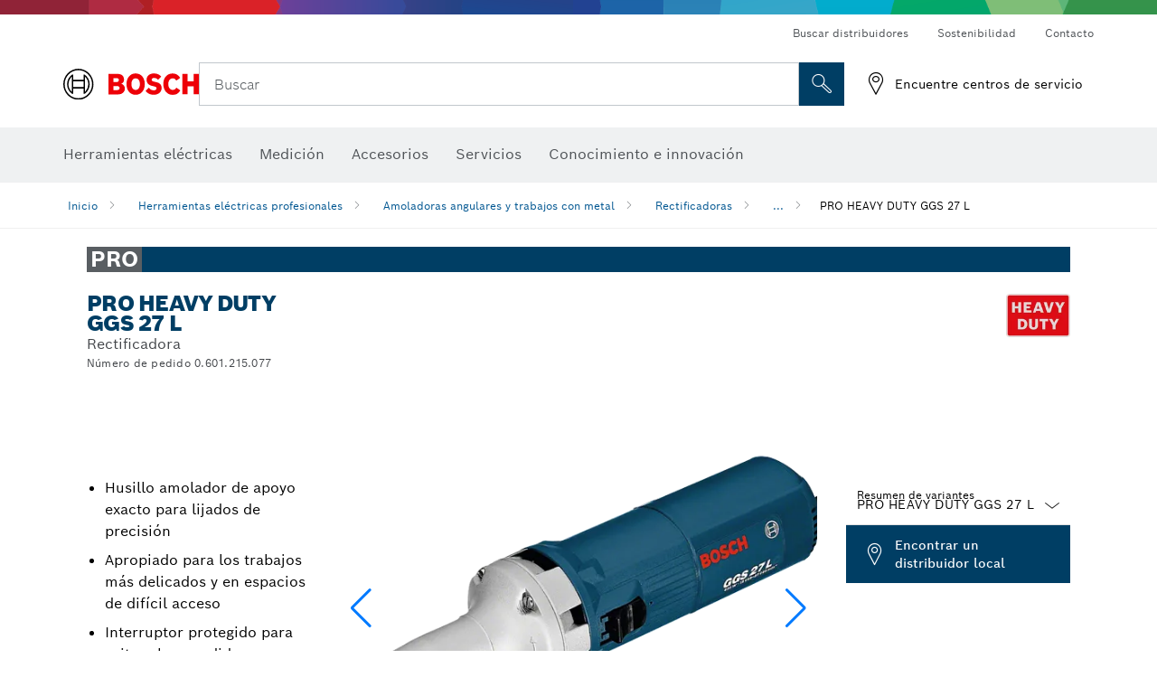

--- FILE ---
content_type: text/html;charset=UTF-8
request_url: https://www.bosch-professional.com/co/es/products/ggs-27-l-0601215077
body_size: 30292
content:
<!DOCTYPE html>
<html xmlns="http://www.w3.org/1999/xhtml" lang="es" class="no-js">
    
<head>
        <meta charset="utf-8">
        <meta name="viewport" content="width=device-width, initial-scale=1, maximum-scale=2">
        <meta name="author" content="">
        <meta name="robots" content="index,follow" />
        <meta property="og:url" content="https://www.bosch-professional.com/co/es/products/ggs-27-l-0601215077" />
        <meta property="og:title" content="PRO HEAVY DUTY GGS 27 L Rectificadora | Bosch Professional" />
        <meta property="og:description" content="PRO HEAVY DUTY GGS 27 L Rectificadoras | Husillo amolador de apoyo exacto para lijados de precisión, Apropiado para los trabajos más delicados y en espacios de difícil acceso, Interruptor protegido para evitar el encendido accidental" />
        <meta property="og:image" content="https://www.bosch-professional.com/binary/ocsmedia/optimized/750x422/o261079v54_lv-50228-12-50228.png" />
        <link rel="icon" href="/favicon.ico">
        <title>PRO HEAVY DUTY GGS 27 L Rectificadora | Bosch Professional</title>
        <meta name="description" content="PRO HEAVY DUTY GGS 27 L Rectificadoras | Husillo amolador de apoyo exacto para lijados de precisión, Apropiado para los trabajos más delicados y en espacios de difícil acceso, Interruptor protegido para evitar el encendido accidental" >

    
    <!--  Konfiguration GTM DL -->
    
  

    <!--End Konfiguration -->

        


        
  <meta name="ps-key" content="1611-58c049a785a67d769fdfcbf6">
  <meta name="ps-country" content="CO">
  <meta name="ps-language" content="es">


        
        
<link rel="preconnect" href="//tags.tiqcdn.com">
<link rel="dns-prefetch" href="//tags.tiqcdn.com">

        
  <link rel="preconnect" href="https://mycliplister.com/">
  <link rel="dns-prefetch" href="https://mycliplister.com/">
  <link rel="preconnect" href="https://youtube.com/">
  <link rel="dns-prefetch" href="https://youtube.com/">


        <link rel="alternate" hreflang="es-HN" href="https://www.bosch-professional.com/central-america/es/products/ggs-27-l-0601215077">
        

        <link rel="alternate" hreflang="es-PA" href="https://www.bosch-professional.com/pa/es/products/ggs-27-l-0601215077">
        

        <link rel="alternate" hreflang="es-SV" href="https://www.bosch-professional.com/central-america/es/products/ggs-27-l-0601215077">
        

        <link rel="alternate" hreflang="es-GT" href="https://www.bosch-professional.com/central-america/es/products/ggs-27-l-0601215077">
        

        <link rel="alternate" hreflang="es-EC" href="https://www.bosch-professional.com/ec/es/products/ggs-27-l-0601215077">
        

        <link rel="alternate" hreflang="es-CR" href="https://www.bosch-professional.com/central-america/es/products/ggs-27-l-0601215077">
        

        <link rel="alternate" hreflang="es-DO" href="https://www.bosch-professional.com/central-america/es/products/ggs-27-l-0601215077">
        

        <link rel="alternate" hreflang="es-NI" href="https://www.bosch-professional.com/central-america/es/products/ggs-27-l-0601215077">
        

        <link rel="alternate" hreflang="es-CO" href="https://www.bosch-professional.com/co/es/products/ggs-27-l-0601215077">
        

        
        

    <!--  JSON LD-->
    <script type="application/ld+json">{
  "@type" : "ProductGroup",
  "name" : "PRO HEAVY DUTY GGS 27 L",
  "description" : "Rectificadora",
  "url" : "https://www.bosch-professional.com/co/es/products/ggs-27-l-0601215077",
  "productGroupID" : "PRO HEAVY DUTY GGS 27 L",
  "image" : [ "https://www.bosch-professional.com/co/es/ocsmedia/261079-54/application-image/full/rectificadora-pro-heavy-duty-ggs-27-l-0601215077.png", "https://www.bosch-professional.com/co/es/ocsmedia/261080-117/dimensional-drawing-image/full/rectificadora-pro-heavy-duty-ggs-27-l-0601215077.jpg" ],
  "brand" : {
    "@type" : "Brand",
    "name" : "Bosch power tools",
    "url" : "https://www.bosch-professional.com/co/es/",
    "logo" : "https://www.bosch-professional.com/co/media/professional/central_assets/bosch_logo/bosch.svg"
  },
  "manufacturer" : {
    "@type" : "Organization",
    "name" : "Bosch power tools",
    "url" : "https://www.bosch-professional.com/co/es/",
    "logo" : "https://www.bosch-professional.com/co/media/professional/central_assets/bosch_logo/bosch.svg"
  },
  "@context" : "https://schema.org",
  "@id" : "https://www.bosch-professional.com/co/es/products/ggs-27-l-0601215077",
  "variesBy" : [ "https://schema.org/pattern" ],
  "hasVariant" : [ {
    "@type" : "Product",
    "sku" : "0601215077",
    "image" : [ "https://www.bosch-professional.com/co/es/ocsmedia/261079-54/scope-of-supply-image/full/rectificadora-pro-heavy-duty-ggs-27-l-0601215077.png" ],
    "name" : "PRO HEAVY DUTY GGS 27 L",
    "description" : "",
    "url" : "https://www.bosch-professional.com/co/es/products/ggs-27-l-0601215077",
    "pattern" : "PRO HEAVY DUTY GGS 27 L",
    "gtin13" : "7891009004013",
    "offers" : [ {
      "@type" : "Offer",
      "itemCondition" : "https://schema.org/NewCondition",
      "availability" : "https://schema.org/InStock"
    } ]
  } ]
}</script>
    <!-- END  JSON LD-->

    <script type="application/ld+json"> {"@context": "http://schema.org", "@type": "BreadcrumbList", "itemListElement":[{"@type": "ListItem","position":1,"item":{"@id": "https://www.bosch-professional.com/co/es/herramientas-electricas-profesionales-131398-ocs-c/","name": "Herramientas el&eacute;ctricas profesionales"}},{"@type": "ListItem","position":2,"item":{"@id": "https://www.bosch-professional.com/co/es/amoladoras-angulares-y-trabajos-con-metal-131405-ocs-c/","name": "Amoladoras angulares y trabajos con metal"}},{"@type": "ListItem","position":3,"item":{"@id": "https://www.bosch-professional.com/co/es/rectificadoras-213928-ocs-c/","name": "Rectificadoras"}},{"@type": "ListItem","position":4,"item":{"@id": "https://www.bosch-professional.com/co/es/products/ggs-27-l-0601215077","name": "PRO HEAVY DUTY GGS 27 L"}}]}</script>
    
<!-- central head resources -->
<link rel="preload" href="https://www.bosch-professional.com/res/fonts/boschsans/BoschSans-Regular.woff2" as="font" type="font/woff2" crossorigin="anonymous">
<link rel="preload" href="https://www.bosch-professional.com/res/fonts/boschsans/BoschSans-Bold.woff2" as="font" type="font/woff2" crossorigin="anonymous">
<link rel="preload" href="https://www.bosch-professional.com/res/fonts/boschsans/BoschSans-Black.woff2" as="font" type="font/woff2" crossorigin="anonymous">
<style>
@keyframes slide-up {
0% {
transform: translateY(110vh);
}
100% {
transform: translateY(0vh);
}
}
dock-privacy-settings {
position: fixed !important;
top: 0px;
left: 0px;
transform: translateY(110vh);
animation: slide-up 0s forwards;
animation-delay: 3s;
}
</style>
<link rel="stylesheet" type="text/css" href="https://www.bosch-professional.com/res/critical.css">
<link rel="preload" href="https://www.bosch-professional.com/res/main.css" as="style" onload="this.onload=null;this.rel='stylesheet'">
<noscript><link rel="stylesheet" href="https://www.bosch-professional.com/res/main.css"></noscript>
<script>
var CONF = {
ASSET_PATH: 'https://www.bosch-professional.com/res/',
ENV: 'production'
}
</script>

    <link rel="canonical" href="https://www.bosch-professional.com/co/es/products/ggs-27-l-0601215077">

    
    
</head>


    

    <body class="t-productdetailpage has-lp-navbar"
          data-track_pagename="ProductDetailPagePT"
          data-product-id="10011"
          data-country="co"
          data-language="es"
          data-locale="es_CO"
          data-region="rla"
    >

        
        
        
<script id="tealium_pdl" type="text/javascript">
function getCookie(cookieName) {
var cookieArr = document.cookie.split(";");
for(var i = 0; i < cookieArr.length; i++) {
var cookiePair = cookieArr[i].split("=");
if(cookieName == cookiePair[0].trim()) {
return decodeURIComponent(cookiePair[1]);
}
}
return null;
}
var utag_data = {
language : "es",
page_country : "CO",
page_name : "content : Page Name",
business_unit : "pt",
tealium_event: "PT_Generic_Pageload",
brand_name: "BOSCH",
page_type : "content",
page_id : "2194529",
page_breadcrumb : [ "Technical Pages", "Tracking", "Tealium" ],
page_subcategory1: "Technical Pages",
page_subcategory2: "Tracking",
page_subcategory3: "Tealium",
page_subcategory4: undefined,
page_subcategory5: undefined,
release_id : "13379",
division: "PT",
site_domain_type: "prod",
currency: "EUR",
logged_in_user : getCookie("id") != null ? "yes" : "no",
}
</script>


        
        
  <script>
    if (typeof utag_data === 'undefined') {
      utag_data = {};
    }
    utag_data.brand_name = "BOSCH";
    utag_data.business_unit = "gt";
    utag_data.division = "PT"
    
    utag_data.logged_in_user = "no";
    
    

    
    utag_data.language = "es";
    utag_data.page_country = "CO";
    
    utag_data.page_breadcrumb = ["Herramientas el\u00E9ctricas profesionales","Amoladoras angulares y trabajos con metal","Rectificadoras","PRO HEAVY DUTY GGS 27 L"];
    
    

    
    utag_data.page_subcategory1 = "Herramientas el\u00E9ctricas profesionales";
    utag_data.page_subcategory2 = "Amoladoras angulares y trabajos con metal";
    utag_data.page_subcategory3 = "Rectificadoras";
    utag_data.page_subcategory4 = "PRO HEAVY DUTY GGS 27 L";
    utag_data.page_subcategory5 = null;

    
    
    
    
    
     utag_data.page_subcategory5 = undefined; 
    
    
    
    
    

    
    utag_data.product_brand = ["Professional"];
    

    

     utag_data.release_id = "3.17.8";
  </script>


        
        <script
        >
          utag_data.tealium_event = "PT_ProductDetail_Pageload"
          utag_data.page_id = 'pt-pdp-' + "0601215077";

          utag_data.page_type = "product";

          

          
          utag_data.page_name = 'product : ' + "PRO HEAVY DUTY GGS 27 L";
          
          utag_data.product_id = ["0601215077"];
          
          
          utag_data.product_name = ["PRO HEAVY DUTY GGS 27 L"];
          
          utag_data.product_line = ["pro"];
          utag_data.product_category_id = ["213928","227129"];
          utag_data.master_order_number = ["0601215037"];
          

          
          utag_data.product_brand = ["Professional"];
          
          utag_data.product_category = ["Rectificadoras"];
          
          
          utag_data.battery_voltage = ["-"];
          
          
          
          utag_data.product_bi_trade_name = ["Civil Engineering","Building & Facility Maintenance","Joiner/Woodworker","Builder","Construction Carpenter","Industrial Metal Fabricator","Metal worker","Vehicle Mechanic"];
          utag_data.product_bi_trade_code = ["T12","T8","T5","T1","T2","T7","T6","T16"];
          utag_data.product_bi_trade_relevance = ["must","must","must","must","must","hero","must","must"];
            
          
          utag_data.baretool_number = ["SIM0001183","0601215041","0601215042","0601215060","2608570080","1607929000","0601215003","0601215037","0601215004","0601215005","0601215006","0601215043","0601215077","0601215034","0601215078"];
          
        </script>

        
        
<script id="tealium_script">
window.addEventListener("load", function(a,b,c,d) {
a='//tags.tiqcdn.com/utag/robert-bosch/co-pt-professional-web/prod/utag.js';
b=document;c='script';d=b.createElement(c);d.src=a;d.type='text/java'+c;d.async=true;
a=b.getElementsByTagName(c)[0];
a.parentNode.insertBefore(d,a);
});
</script>


        
        

			<header id="header" class="o-header o-header--alt o-header--hoverNav">
			<div class="o-header-search-sticky">
				<div class="o-header-search-wrapper container">
					<nav class="o-header-search__top" aria-label="Meta">
<!-- meta navigation -->
	<ul class="m-metanavigation__items hidden-xs hidden-sm">
<li class="m-metanavigation__items__item">
	<a  class="trackingElement trackingTeaser m-metanavigation__items__item--link"
		data-track_domEvent="click" 
		data-track_modulePosition="1" 
		data-track_elementtype="Text"
		data-track_elementinfo="Buscar distribuidores"
		data-track_elementlinktype="external"
		data-track_dyn_teasertype="Navigation"
		data-track_dyn_teasercontent="Buscar distribuidores"
		href="https://www.bosch-professional.com/co/es/dl/localizador-de-distribuidores/dealersearch/" 
		title="Buscar distribuidores"
		target="_self"> 
		Buscar distribuidores
	</a>
</li>        
<li class="m-metanavigation__items__item">
	<a  class="trackingElement trackingTeaser m-metanavigation__items__item--link"
		data-track_domEvent="click" 
		data-track_modulePosition="1" 
		data-track_elementtype="Text"
		data-track_elementinfo="Sostenibilidad"
		data-track_elementlinktype="external"
		data-track_dyn_teasertype="Navigation"
		data-track_dyn_teasercontent="Sostenibilidad"
		href="https://www.bosch-pt.com/ww/gb/en/company/sustainability/" 
		title="Sostenibilidad"
		target="_self"> 
		Sostenibilidad
	</a>
</li>        
<li class="m-metanavigation__items__item">
	<a  class="trackingElement trackingTeaser m-metanavigation__items__item--link"
		data-track_domEvent="click" 
		data-track_modulePosition="1" 
		data-track_elementtype="Text"
		data-track_elementinfo="Contacto"
		data-track_elementlinktype="internal"
		data-track_dyn_teasertype="Navigation"
		data-track_dyn_teasercontent="Contacto"
		href="//www.bosch-professional.com/co/es/servicios/servicio-postventa/contacto/" 
		title="Contacto"
		target="_self"> 
		Contacto
	</a>
</li>        
	</ul>
		   		</nav>
					<nav class="o-header-search" aria-label="Búsqueda">
            			<div class="o-header-search__left">
		<div class="m-brandLogo">
			<a  href="//www.bosch-professional.com/co/es/" 
				title="Herramientas eléctricas de Bosch" 
			    class="trackingElement m-brandLogo__link"
			    data-track_domEvent="click" 
				data-track_modulePosition="1" 
				data-track_elementtype="Logo"
				data-track_elementinfo="Herramientas eléctricas de Bosch"
				data-track_elementlinktype="internal">
<picture >
<!-- WebP, Reihenfolge beachten: Desktop, Tablet, Mobile -->
<img class="m-brandLogo__image img-responsive"
width="165" height="50"
src="https://www.bosch-professional.com/media/professional/central_assets/bosch_logo/bosch.svg"
title=""
alt="Herramientas eléctricas de Bosch">
</picture>		
			</a>
		</div>
            			</div>
            			<div class="o-header-search__main">
								<!-- search navigation --> 
<div class="m-searchNavigation"
	data-placeholder=""
	data-placeholder-desktop="Buscar">
	<form id="header-search" 
		  class="m-searchNavigation__form" 
		  method="get" 
		  role="search" 
		  action="//www.bosch-professional.com/co/es/searchfrontend/"> 
			<div class="m-searchNavigation__label">
				<span class="m-searchNavigation__labelText">Buscar</span>
					<button type="button" 
							class="bba-btn bba-btn--primary m-searchNavigation__button m-searchNavigation__button--search"
							aria-label="Búsqueda in situ"
							tabindex="-1">
						<i class="icon-Bosch-Ic-search-black"></i>
					</button>
			</div>	
			<div class="m-searchNavigation__inputWrapper">
				<button type="submit" class="trackingElement trackingTeaser bba-btn bba-btn--primary m-searchNavigation__button m-searchNavigation__button--submit bba-btn bba-btn--primary"
						data-track_domEvent="click"
						data-track_modulePosition="2" 
						data-track_elementtype="Icon"
						data-track_elementinfo="SearchFormSubmit"
						data-track_elementlinktype="internal"
						data-track_dyn_teasertype="Search"
						data-track_dyn_teasercontent="Onsite Search"
						aria-label="Enviar solicitud de búsqueda"
						tabindex="-1"
				>	
					<i class="icon-Bosch-Ic-search-black"></i>
				</button>
				<input  class="trackingElement trackingTeaser m-searchNavigation__searchField" 
						placeholder="Buscar" 
						type="search" 
						name="q" 
						id="search" 
						role="combobox" 
						aria-haspopup="dialog"
						aria-expanded="false" 
						aria-controls="searchNavField" 
						aria-activedescendant
						data-track_domEvent="click"
						data-track_modulePosition="2" 
						data-track_elementtype="Field"
						data-track_elementinfo="SearchFormField"
						data-track_elementlinktype="internal"
						data-track_dyn_teasertype="Search"
						data-track_dyn_teasercontent="Onsite Search"
						tabindex="0"
				>
				<input 	class="m-searchNavigation__searchSuggest" 
						disabled 
						type="text" 
						placeholder="Buscar" 
						autocomplete="off">
			</div>
			<button type="button" 
					name="button" 
					class="trackingElement trackingTeaser m-searchNavigation__button m-searchNavigation__button--close" 
				    data-track_domEvent="click"
					data-track_modulePosition="2" 
					data-track_elementtype="Icon"
					data-track_elementinfo="SearchFormClose"
					data-track_elementlinktype="internal"
					data-track_dyn_teasertype="Search"
					data-track_dyn_teasercontent="Onsite Search Close"
					aria-label="Buscar Cerrar"
					tabindex="-1"
			>
				<i class="icon-Bosch-Ic-close-black"></i>
			</button>
	</form>
</div>
									</div>
									<div class="o-header-search__right">
                						<div class="m-conversion_bar">
<nav class="trackingModule m-conversion_bar" data-track_moduletype="User Service" aria-label="Barra de conversión">
		<ul class="m-conversion_bar__items">
	<li class="trackingElement m-conversion_bar__item">
		<a  href="//www.bosch-professional.com/co/es/servicios/servicio-postventa/encuentre-centros-de-servicio/" 
			title="Encuentre centros de servicio" 
			class="trackingElement trackingTeaser m-conversion_bar__link" 
			target="_blank"
			data-track_domEvent="click" 
			data-track_modulePosition="4" 
			data-track_elementtype="Text"
			data-track_elementinfo=""
			data-track_elementlinktype="internal"
			data-track_dyn_teasercontent=""
		> 
			<i class="icon-Bosch-Ic-store-locator-black"></i>
			<span class="m-conversion_bar__text"> Encuentre centros de servicio </span>
		</a>
	</li>	
		</ul>
</nav>
						                		</div>
						                	</div>
						          		</nav>
						          		<div class="o-header-search__results">
<div id="header-search-results" class="m-searchNavigationResults m-searchNavigationResults--hidden trackingModule" data-track_moduletype="Search Flyout">
    <div class="m-searchNavigationResults__detailed trackingTeaser" aria-label="Resultado de la búsqueda" role="dialog"></div>
    <div class="m-searchNavigationResults__right">
        <div class="m-searchNavigationResults__suggestions"></div>
        <div class="m-searchNavigationResults__teasers"></div>
    </div>
</div>
						          		</div>
						          	</div>
						          	<div class="o-header__mWrapper--gray">
		        						<div class="o-header__mWrapper">
		            						<div class="o-header__faker"></div>
		            							<nav class="m-mainNavigation " aria-label="Principal">
		                							<div class="m-mainNavigation__container">
		                    							<div class="m-mainNavigation__col m-mainNavigation__col--fixed">
		                        							<button type="button" class="m-mainNavigation__toggle">
		                            							<span class="m-mainNavigation__toggleBar"></span>
									                            <span class="m-mainNavigation__toggleBar"></span>
									                            <span class="m-mainNavigation__toggleBar"></span>
									                            <span class="m-mainNavigation__toggleBar"></span>
		                        							</button>
		                    							</div>
				            <div class="m-mainNavigation__col">
<div class="m-mainNavigation__itemsWrapper" data-backlabel="Atr&aacute;s">
		<ul class="m-mainNavigation__items">
			<li class="m-mainNavigation__item hidden-md hidden-lg">
				<a  class="trackingElement trackingTeaser m-mainNavigation__link" 
					href="//www.bosch-professional.com/co/es/" 
					title="Inicio"
					data-track_domEvent="click"
					data-track_modulePosition="2" 
					data-track_elementtype="Text"
					data-track_elementinfo="Inicio"
					data-track_elementlinktype="internal" 
					data-track_dyn_teasercontent="Inicio"
 					data-track_dyn_teasertype="Navigation"
				>					
					<span class="m-mainNavigation__text">Inicio</span>
				</a>	  								
			</li>	
						<li class="m-mainNavigation__item m-mainNavigation__item--dropdown">
						<div class="navigationItem">
						<a 	class="trackingElement trackingTeaser m-mainNavigation__link " 
							href="/co/es/herramientas-electricas-profesionales-131398-ocs-c/" 
							title="Herramientas el&eacute;ctricas"
data-target="#flyout-products-flyout_tools"
							data-track_domEvent="click"
							data-track_modulePosition="2" 
							data-track_elementtype="Text"
							data-track_elementinfo="Herramientas el&eacute;ctricas"
							data-track_elementlinktype="internal"
							data-track_dyn_teasercontent="Herramientas el&eacute;ctricas"
							data-track_dyn_teasertype="Navigation"			
						>					
							<span class="m-mainNavigation__text ">Herramientas el&eacute;ctricas</span>
						</a>		
						<button class="acc-button hidden" 
data-target="#flyout-products-flyout_tools"
							popovertarget="flyout-products-flyout_tools"	
							aria-label="Herramientas el&eacute;ctricas">
				                <i class="icon-Bosch-Ic-arrow-black-bottom"></i>
				        </button>		
				        </div>						
					<ul class="m-mainNavigation__dropdownItems m-mainNavigation__dropdownItems--hidden">
<li>
	<div class="m-mainNavigation__link--header">
		<a 	href="/co/es/herramientas-electricas-profesionales-131398-ocs-c/" 
			class="link m-header_navigation_flyout__link trackingElement trackingTeaser"
			title="Herramientas el&eacute;ctricas"
			data-track_domEvent="click"
			data-track_modulePosition="2" 
			data-track_elementtype="Text"
			data-track_elementinfo="Herramientas el&eacute;ctricas"
			data-track_elementlinktype="internal"
			data-track_dyn_teasercontent="Herramientas el&eacute;ctricas"
			data-track_dyn_teasertype="Navigation"										
			>Herramientas el&eacute;ctricas</a>
	</div>
</li>
						<li>
							<div class="container m-header_navigation_flyout m-header_navigation_flyout--mobile">
								<div class="row">
<div class="col-md-2 col-sm-12 col--item "> <a href="https://www.bosch-professional.com/co/es/nuevas-herramientas-131399-ocs-c/" title="" target="_self" class="m-header_navigation_flyout__item trackingElement" data-track_domEvent="click" data-track_modulePosition="2" data-track_elementtype="Image" data-track_elementinfo="Nuevas herramientas" data-track_elementlinktype="internal" data-track_dyn_teasercontent="Products" data-track_dyn_subteasercontent="Nuevas herramientas" > <div class="m-header_navigation_flyout__item__image "> <picture >
<!-- WebP, Reihenfolge beachten: Desktop, Tablet, Mobile -->
<source media="(min-width: 992px)" data-srcset="https://www.bosch-professional.com/binary/ocsmedia/optimized/263x155/pcc131399pcta5252p1_novelities.png">


<img class="img-responsive center-block lazyload"
width="263" height="155"
data-src="
https://www.bosch-professional.com/binary/ocsmedia/optimized/263x155/pcc131399pcta5252p1_novelities.png
"
title="Nuevas herramientas"
alt="Nuevas herramientas">
</picture> </div> <div class="m-header_navigation_flyout__item__caption"> Nuevas herramientas </div> </a> </div>
<div class="col-md-2 col-sm-12 col--item "> <a href="/co/es/promotion/overview.html" title="Promociones" target="_self" class="m-header_navigation_flyout__item trackingElement" data-track_domEvent="click" data-track_modulePosition="2" data-track_elementtype="Image" data-track_elementinfo="Promociones" data-track_elementlinktype="internal" data-track_dyn_teasercontent="Products" data-track_dyn_subteasercontent="Promociones" > <div class="m-header_navigation_flyout__item__image "> <picture >
<!-- WebP, Reihenfolge beachten: Desktop, Tablet, Mobile -->
<source media="(min-width: 992px)" data-srcset="https://www.bosch-professional.com/media/professional_bi/flyout_redesign/tools/kv_flyout_redesign_offers_137x77.png">


<img class="img-responsive center-block lazyload"
width="263" height="155"
data-src="
https://www.bosch-professional.com/media/professional_bi/flyout_redesign/tools/kv_flyout_redesign_offers_137x77.png
"
title="Promociones"
alt="Promociones">
</picture> </div> <div class="m-header_navigation_flyout__item__caption"> Promociones </div> </a> </div>
<div class="col-md-2 col-sm-12 col--item "> <a href="https://www.bosch-professional.com/co/es/heavy-duty-226567-ocs-c/" title="" target="_self" class="m-header_navigation_flyout__item trackingElement" data-track_domEvent="click" data-track_modulePosition="2" data-track_elementtype="Image" data-track_elementinfo="Heavy Duty" data-track_elementlinktype="internal" data-track_dyn_teasercontent="Products" data-track_dyn_subteasercontent="Heavy Duty" > <div class="m-header_navigation_flyout__item__image "> <picture >
<!-- WebP, Reihenfolge beachten: Desktop, Tablet, Mobile -->
<source media="(min-width: 992px)" data-srcset="https://www.bosch-professional.com/binary/ocsmedia/optimized/263x155/pcc226567pcta5252p1_kv_category_heavy_duty.png">


<img class="img-responsive center-block lazyload"
width="263" height="155"
data-src="
https://www.bosch-professional.com/binary/ocsmedia/optimized/263x155/pcc226567pcta5252p1_kv_category_heavy_duty.png
"
title="Heavy Duty"
alt="Heavy Duty">
</picture> </div> <div class="m-header_navigation_flyout__item__caption"> Heavy Duty </div> </a> </div>
<div class="col-md-2 col-sm-12 col--item "> <a href="https://www.bosch-professional.com/co/es/herramientas-inalambricas-131400-ocs-c/" title="" target="_self" class="m-header_navigation_flyout__item trackingElement" data-track_domEvent="click" data-track_modulePosition="2" data-track_elementtype="Image" data-track_elementinfo="Herramientas inalámbricas" data-track_elementlinktype="internal" data-track_dyn_teasercontent="Products" data-track_dyn_subteasercontent="Herramientas inalámbricas" > <div class="m-header_navigation_flyout__item__image "> <picture >
<!-- WebP, Reihenfolge beachten: Desktop, Tablet, Mobile -->
<source media="(min-width: 992px)" data-srcset="https://www.bosch-professional.com/binary/ocsmedia/optimized/263x155/o559509v54_GDS_18V-780_5Ah_Ghost_Image_Dyn.png">


<img class="img-responsive center-block lazyload"
width="263" height="155"
data-src="
https://www.bosch-professional.com/binary/ocsmedia/optimized/263x155/o559509v54_GDS_18V-780_5Ah_Ghost_Image_Dyn.png
"
title="Herramientas inalámbricas"
alt="Herramientas inalámbricas">
</picture> </div> <div class="m-header_navigation_flyout__item__caption"> Herramientas inalámbricas </div> </a> </div>
<div class="col-md-2 col-sm-12 col--item "> <a href="https://www.bosch-professional.com/co/es/productos-y-servicios-conectados-2756497-ocs-c/" title="" target="_self" class="m-header_navigation_flyout__item trackingElement" data-track_domEvent="click" data-track_modulePosition="2" data-track_elementtype="Image" data-track_elementinfo="Productos y servicios conectados" data-track_elementlinktype="internal" data-track_dyn_teasercontent="Products" data-track_dyn_subteasercontent="Productos y servicios conectados" > <div class="m-header_navigation_flyout__item__image "> <picture >
<!-- WebP, Reihenfolge beachten: Desktop, Tablet, Mobile -->
<source media="(min-width: 992px)" data-srcset="https://www.bosch-professional.com/binary/ocsmedia/optimized/263x155/pcc2756497pcta5252p1_vernetzte_produkte_und_services_530x530.png">


<img class="img-responsive center-block lazyload"
width="263" height="155"
data-src="
https://www.bosch-professional.com/binary/ocsmedia/optimized/263x155/pcc2756497pcta5252p1_vernetzte_produkte_und_services_530x530.png
"
title="Productos y servicios conectados"
alt="Productos y servicios conectados">
</picture> </div> <div class="m-header_navigation_flyout__item__caption"> Productos y servicios conectados </div> </a> </div>
<div class="col-md-2 col-sm-12 col--item "> <a href="https://www.bosch-professional.com/co/es/taladros-taladros-percutores-y-atornilladores-131402-ocs-c/" title="" target="_self" class="m-header_navigation_flyout__item trackingElement" data-track_domEvent="click" data-track_modulePosition="2" data-track_elementtype="Image" data-track_elementinfo="Taladros, taladros percutores y atornilladores" data-track_elementlinktype="internal" data-track_dyn_teasercontent="Products" data-track_dyn_subteasercontent="Taladros, taladros percutores y atornilladores" > <div class="m-header_navigation_flyout__item__image "> <picture >
<!-- WebP, Reihenfolge beachten: Desktop, Tablet, Mobile -->
<source media="(min-width: 992px)" data-srcset="https://www.bosch-professional.com/binary/ocsmedia/optimized/263x155/o451521v54_451521GDS_18V-350_GBA_18V_4Ah_Dyn_Ghost_Image.png">


<img class="img-responsive center-block lazyload"
width="263" height="155"
data-src="
https://www.bosch-professional.com/binary/ocsmedia/optimized/263x155/o451521v54_451521GDS_18V-350_GBA_18V_4Ah_Dyn_Ghost_Image.png
"
title="Taladros, taladros percutores y atornilladores"
alt="Taladros, taladros percutores y atornilladores">
</picture> </div> <div class="m-header_navigation_flyout__item__caption"> Taladros, taladros percutores y atornilladores </div> </a> </div>
<div class="col-md-2 col-sm-12 col--item "> <a href="https://www.bosch-professional.com/co/es/rotomartillos-y-martillos-demoledores-131403-ocs-c/" title="" target="_self" class="m-header_navigation_flyout__item trackingElement" data-track_domEvent="click" data-track_modulePosition="2" data-track_elementtype="Image" data-track_elementinfo="Rotomartillos y martillos demoledores" data-track_elementlinktype="internal" data-track_dyn_teasercontent="Products" data-track_dyn_subteasercontent="Rotomartillos y martillos demoledores" > <div class="m-header_navigation_flyout__item__image "> <picture >
<!-- WebP, Reihenfolge beachten: Desktop, Tablet, Mobile -->
<source media="(min-width: 992px)" data-srcset="https://www.bosch-professional.com/binary/ocsmedia/optimized/263x155/o474962v54_GBH_18V-18_X_2Ah_AMPShare_OneChuck_Ghost_Image_Dyn.png">


<img class="img-responsive center-block lazyload"
width="263" height="155"
data-src="
https://www.bosch-professional.com/binary/ocsmedia/optimized/263x155/o474962v54_GBH_18V-18_X_2Ah_AMPShare_OneChuck_Ghost_Image_Dyn.png
"
title="Rotomartillos y martillos demoledores"
alt="Rotomartillos y martillos demoledores">
</picture> </div> <div class="m-header_navigation_flyout__item__caption"> Rotomartillos y martillos demoledores </div> </a> </div>
<div class="col-md-2 col-sm-12 col--item "> <a href="https://www.bosch-professional.com/co/es/tecnologia-de-diamante-131404-ocs-c/" title="" target="_self" class="m-header_navigation_flyout__item trackingElement" data-track_domEvent="click" data-track_modulePosition="2" data-track_elementtype="Image" data-track_elementinfo="Tecnología de diamante" data-track_elementlinktype="internal" data-track_dyn_teasercontent="Products" data-track_dyn_subteasercontent="Tecnología de diamante" > <div class="m-header_navigation_flyout__item__image "> <picture >
<!-- WebP, Reihenfolge beachten: Desktop, Tablet, Mobile -->
<source media="(min-width: 992px)" data-srcset="https://www.bosch-professional.com/binary/ocsmedia/optimized/263x155/o2614v54_P_K_GNF_35_CA_dyn_F4gd1164.png">


<img class="img-responsive center-block lazyload"
width="263" height="155"
data-src="
https://www.bosch-professional.com/binary/ocsmedia/optimized/263x155/o2614v54_P_K_GNF_35_CA_dyn_F4gd1164.png
"
title="Tecnología de diamante"
alt="Tecnología de diamante">
</picture> </div> <div class="m-header_navigation_flyout__item__caption"> Tecnología de diamante </div> </a> </div>
<div class="col-md-2 col-sm-12 col--item "> <a href="https://www.bosch-professional.com/co/es/amoladoras-angulares-y-trabajos-con-metal-131405-ocs-c/" title="" target="_self" class="m-header_navigation_flyout__item trackingElement" data-track_domEvent="click" data-track_modulePosition="2" data-track_elementtype="Image" data-track_elementinfo="Amoladoras angulares y trabajos con metal" data-track_elementlinktype="internal" data-track_dyn_teasercontent="Products" data-track_dyn_subteasercontent="Amoladoras angulares y trabajos con metal" > <div class="m-header_navigation_flyout__item__image "> <picture >
<!-- WebP, Reihenfolge beachten: Desktop, Tablet, Mobile -->
<source media="(min-width: 992px)" data-srcset="https://www.bosch-professional.com/binary/ocsmedia/optimized/263x155/o362213v54_GWS_17-125_PS_dyn.png">


<img class="img-responsive center-block lazyload"
width="263" height="155"
data-src="
https://www.bosch-professional.com/binary/ocsmedia/optimized/263x155/o362213v54_GWS_17-125_PS_dyn.png
"
title="Amoladoras angulares y trabajos con metal"
alt="Amoladoras angulares y trabajos con metal">
</picture> </div> <div class="m-header_navigation_flyout__item__caption"> Amoladoras angulares y trabajos con metal </div> </a> </div>
<div class="col-md-2 col-sm-12 col--item "> <a href="https://www.bosch-professional.com/co/es/herramientas-de-mesa-y-bancos-de-trabajo-131406-ocs-c/" title="" target="_self" class="m-header_navigation_flyout__item trackingElement" data-track_domEvent="click" data-track_modulePosition="2" data-track_elementtype="Image" data-track_elementinfo="Herramientas de mesa y bancos de trabajo" data-track_elementlinktype="internal" data-track_dyn_teasercontent="Products" data-track_dyn_subteasercontent="Herramientas de mesa y bancos de trabajo" > <div class="m-header_navigation_flyout__item__image "> <picture >
<!-- WebP, Reihenfolge beachten: Desktop, Tablet, Mobile -->
<source media="(min-width: 992px)" data-srcset="https://www.bosch-professional.com/binary/ocsmedia/optimized/263x155/o430296v54_GCO_230_Horizontal_dyn.png">


<img class="img-responsive center-block lazyload"
width="263" height="155"
data-src="
https://www.bosch-professional.com/binary/ocsmedia/optimized/263x155/o430296v54_GCO_230_Horizontal_dyn.png
"
title="Herramientas de mesa y bancos de trabajo"
alt="Herramientas de mesa y bancos de trabajo">
</picture> </div> <div class="m-header_navigation_flyout__item__caption"> Herramientas de mesa y bancos de trabajo </div> </a> </div>
<div class="col-md-2 col-sm-12 col--item "> <a href="https://www.bosch-professional.com/co/es/lijadoras-y-cepillos-131407-ocs-c/" title="" target="_self" class="m-header_navigation_flyout__item trackingElement" data-track_domEvent="click" data-track_modulePosition="2" data-track_elementtype="Image" data-track_elementinfo="Lijadoras y cepillos" data-track_elementlinktype="internal" data-track_dyn_teasercontent="Products" data-track_dyn_subteasercontent="Lijadoras y cepillos" > <div class="m-header_navigation_flyout__item__image "> <picture >
<!-- WebP, Reihenfolge beachten: Desktop, Tablet, Mobile -->
<source media="(min-width: 992px)" data-srcset="https://www.bosch-professional.com/binary/ocsmedia/optimized/263x155/o468807v82_GEX_18V-150-3_4Ah_ProCORE_Edge_Protection_Ring_Dust_Box_Dyn.png">


<img class="img-responsive center-block lazyload"
width="263" height="155"
data-src="
https://www.bosch-professional.com/binary/ocsmedia/optimized/263x155/o468807v82_GEX_18V-150-3_4Ah_ProCORE_Edge_Protection_Ring_Dust_Box_Dyn.png
"
title="Lijadoras y cepillos"
alt="Lijadoras y cepillos">
</picture> </div> <div class="m-header_navigation_flyout__item__caption"> Lijadoras y cepillos </div> </a> </div>
<div class="col-md-2 col-sm-12 col--item "> <a href="https://www.bosch-professional.com/co/es/fresadoras-131483-ocs-c/" title="" target="_self" class="m-header_navigation_flyout__item trackingElement" data-track_domEvent="click" data-track_modulePosition="2" data-track_elementtype="Image" data-track_elementinfo="Fresadoras" data-track_elementlinktype="internal" data-track_dyn_teasercontent="Products" data-track_dyn_subteasercontent="Fresadoras" > <div class="m-header_navigation_flyout__item__image "> <picture >
<!-- WebP, Reihenfolge beachten: Desktop, Tablet, Mobile -->
<source media="(min-width: 992px)" data-srcset="https://www.bosch-professional.com/binary/ocsmedia/optimized/263x155/o449880v54_GLF_18V-8_Ghost_Dyn.png">


<img class="img-responsive center-block lazyload"
width="263" height="155"
data-src="
https://www.bosch-professional.com/binary/ocsmedia/optimized/263x155/o449880v54_GLF_18V-8_Ghost_Dyn.png
"
title="Fresadoras"
alt="Fresadoras">
</picture> </div> <div class="m-header_navigation_flyout__item__caption"> Fresadoras </div> </a> </div>
<div class="col-md-2 col-sm-12 col--item "> <a href="https://www.bosch-professional.com/co/es/sierras-131408-ocs-c/" title="" target="_self" class="m-header_navigation_flyout__item trackingElement" data-track_domEvent="click" data-track_modulePosition="2" data-track_elementtype="Image" data-track_elementinfo="Sierras" data-track_elementlinktype="internal" data-track_dyn_teasercontent="Products" data-track_dyn_subteasercontent="Sierras" > <div class="m-header_navigation_flyout__item__image "> <picture >
<!-- WebP, Reihenfolge beachten: Desktop, Tablet, Mobile -->
<source media="(min-width: 992px)" data-srcset="https://www.bosch-professional.com/binary/ocsmedia/optimized/263x155/o458960v54_GSA_18V-24_4Ah_AMPShare_Ghost_Image_Dyn.png">


<img class="img-responsive center-block lazyload"
width="263" height="155"
data-src="
https://www.bosch-professional.com/binary/ocsmedia/optimized/263x155/o458960v54_GSA_18V-24_4Ah_AMPShare_Ghost_Image_Dyn.png
"
title="Sierras"
alt="Sierras">
</picture> </div> <div class="m-header_navigation_flyout__item__caption"> Sierras </div> </a> </div>
<div class="col-md-2 col-sm-12 col--item "> <a href="https://www.bosch-professional.com/co/es/sistemas-de-aspiracion-de-polvo-131409-ocs-c/" title="" target="_self" class="m-header_navigation_flyout__item trackingElement" data-track_domEvent="click" data-track_modulePosition="2" data-track_elementtype="Image" data-track_elementinfo="Sistemas de aspiración de polvo" data-track_elementlinktype="internal" data-track_dyn_teasercontent="Products" data-track_dyn_subteasercontent="Sistemas de aspiración de polvo" > <div class="m-header_navigation_flyout__item__image "> <picture >
<!-- WebP, Reihenfolge beachten: Desktop, Tablet, Mobile -->
<source media="(min-width: 992px)" data-srcset="https://www.bosch-professional.com/binary/ocsmedia/optimized/263x155/o431632v54_GAS_12-40_MA_dyn.png">


<img class="img-responsive center-block lazyload"
width="263" height="155"
data-src="
https://www.bosch-professional.com/binary/ocsmedia/optimized/263x155/o431632v54_GAS_12-40_MA_dyn.png
"
title="Sistemas de aspiración de polvo"
alt="Sistemas de aspiración de polvo">
</picture> </div> <div class="m-header_navigation_flyout__item__caption"> Sistemas de aspiración de polvo </div> </a> </div>
<div class="col-md-2 col-sm-12 col--item "> <a href="https://www.bosch-professional.com/co/es/pistolas-de-calor-y-pistolas-de-pegado-238405-ocs-c/" title="" target="_self" class="m-header_navigation_flyout__item trackingElement" data-track_domEvent="click" data-track_modulePosition="2" data-track_elementtype="Image" data-track_elementinfo="Pistolas de calor y pistolas de pegado" data-track_elementlinktype="internal" data-track_dyn_teasercontent="Products" data-track_dyn_subteasercontent="Pistolas de calor y pistolas de pegado" > <div class="m-header_navigation_flyout__item__image "> <picture >
<!-- WebP, Reihenfolge beachten: Desktop, Tablet, Mobile -->
<source media="(min-width: 992px)" data-srcset="https://www.bosch-professional.com/binary/ocsmedia/optimized/263x155/o347724v54_GHG_18V-50_4Ah_dyn_Ghost_Image.png">


<img class="img-responsive center-block lazyload"
width="263" height="155"
data-src="
https://www.bosch-professional.com/binary/ocsmedia/optimized/263x155/o347724v54_GHG_18V-50_4Ah_dyn_Ghost_Image.png
"
title="Pistolas de calor y pistolas de pegado"
alt="Pistolas de calor y pistolas de pegado">
</picture> </div> <div class="m-header_navigation_flyout__item__caption"> Pistolas de calor y pistolas de pegado </div> </a> </div>
<div class="col-md-2 col-sm-12 col--item "> <a href="https://www.bosch-professional.com/co/es/tecnologia-de-medicion-131410-ocs-c/" title="" target="_self" class="m-header_navigation_flyout__item trackingElement" data-track_domEvent="click" data-track_modulePosition="2" data-track_elementtype="Image" data-track_elementinfo="Tecnología de medición" data-track_elementlinktype="internal" data-track_dyn_teasercontent="Products" data-track_dyn_subteasercontent="Tecnología de medición" > <div class="m-header_navigation_flyout__item__image "> <picture >
<!-- WebP, Reihenfolge beachten: Desktop, Tablet, Mobile -->
<source media="(min-width: 992px)" data-srcset="https://www.bosch-professional.com/binary/ocsmedia/optimized/263x155/o590672v54_GLL2XG_Off_dyn_Alpha.png">


<img class="img-responsive center-block lazyload"
width="263" height="155"
data-src="
https://www.bosch-professional.com/binary/ocsmedia/optimized/263x155/o590672v54_GLL2XG_Off_dyn_Alpha.png
"
title="Tecnología de medición"
alt="Tecnología de medición">
</picture> </div> <div class="m-header_navigation_flyout__item__caption"> Tecnología de medición </div> </a> </div>
<div class="col-md-2 col-sm-12 col--item "> <a href="https://www.bosch-professional.com/co/es/hidrolavadoras-209514-ocs-c/" title="" target="_self" class="m-header_navigation_flyout__item trackingElement" data-track_domEvent="click" data-track_modulePosition="2" data-track_elementtype="Image" data-track_elementinfo="Hidrolavadoras" data-track_elementlinktype="internal" data-track_dyn_teasercontent="Products" data-track_dyn_subteasercontent="Hidrolavadoras" > <div class="m-header_navigation_flyout__item__image "> <picture >
<!-- WebP, Reihenfolge beachten: Desktop, Tablet, Mobile -->
<source media="(min-width: 992px)" data-srcset="https://www.bosch-professional.com/binary/ocsmedia/optimized/263x155/o447601v54_447601.png">


<img class="img-responsive center-block lazyload"
width="263" height="155"
data-src="
https://www.bosch-professional.com/binary/ocsmedia/optimized/263x155/o447601v54_447601.png
"
title="Hidrolavadoras"
alt="Hidrolavadoras">
</picture> </div> <div class="m-header_navigation_flyout__item__caption"> Hidrolavadoras </div> </a> </div>
<div class="col-md-2 col-sm-12 col--item "> <a href="https://www.bosch-professional.com/co/es/maletines-de-transporte-209615-ocs-c/" title="" target="_self" class="m-header_navigation_flyout__item trackingElement" data-track_domEvent="click" data-track_modulePosition="2" data-track_elementtype="Image" data-track_elementinfo="Maletines de transporte" data-track_elementlinktype="internal" data-track_dyn_teasercontent="Products" data-track_dyn_subteasercontent="Maletines de transporte" > <div class="m-header_navigation_flyout__item__image "> <picture >
<!-- WebP, Reihenfolge beachten: Desktop, Tablet, Mobile -->
<source media="(min-width: 992px)" data-srcset="https://www.bosch-professional.com/binary/ocsmedia/optimized/263x155/o160629v54_P_A_L-Boxx_Mini_dyn_V1.png">


<img class="img-responsive center-block lazyload"
width="263" height="155"
data-src="
https://www.bosch-professional.com/binary/ocsmedia/optimized/263x155/o160629v54_P_A_L-Boxx_Mini_dyn_V1.png
"
title="Maletines de transporte"
alt="Maletines de transporte">
</picture> </div> <div class="m-header_navigation_flyout__item__caption"> Maletines de transporte </div> </a> </div>
<div class="col-md-2 col-sm-12 col--item "> <a href="https://www.bosch-professional.com/co/es/vibradores-de-concreto-209669-ocs-c/" title="" target="_self" class="m-header_navigation_flyout__item trackingElement" data-track_domEvent="click" data-track_modulePosition="2" data-track_elementtype="Image" data-track_elementinfo="Vibradores de concreto" data-track_elementlinktype="internal" data-track_dyn_teasercontent="Products" data-track_dyn_subteasercontent="Vibradores de concreto" > <div class="m-header_navigation_flyout__item__image "> <picture >
<!-- WebP, Reihenfolge beachten: Desktop, Tablet, Mobile -->
<source media="(min-width: 992px)" data-srcset="https://www.bosch-professional.com/binary/ocsmedia/optimized/263x155/o274733v54_lv-96493-12-Vibrador_GVC22EX_Estatic.png">


<img class="img-responsive center-block lazyload"
width="263" height="155"
data-src="
https://www.bosch-professional.com/binary/ocsmedia/optimized/263x155/o274733v54_lv-96493-12-Vibrador_GVC22EX_Estatic.png
"
title="Vibradores de concreto"
alt="Vibradores de concreto">
</picture> </div> <div class="m-header_navigation_flyout__item__caption"> Vibradores de concreto </div> </a> </div>
<div class="col-md-2 col-sm-12 col--item "> <a href="https://www.bosch-professional.com/co/es/ropa-de-trabajo-210370-ocs-c/" title="" target="_self" class="m-header_navigation_flyout__item trackingElement" data-track_domEvent="click" data-track_modulePosition="2" data-track_elementtype="Image" data-track_elementinfo="Ropa de trabajo" data-track_elementlinktype="internal" data-track_dyn_teasercontent="Products" data-track_dyn_subteasercontent="Ropa de trabajo" > <div class="m-header_navigation_flyout__item__image "> <picture >
<!-- WebP, Reihenfolge beachten: Desktop, Tablet, Mobile -->
<source media="(min-width: 992px)" data-srcset="https://www.bosch-professional.com/binary/ocsmedia/optimized/263x155/o289450v54_Toolbag_small_dyn.png">


<img class="img-responsive center-block lazyload"
width="263" height="155"
data-src="
https://www.bosch-professional.com/binary/ocsmedia/optimized/263x155/o289450v54_Toolbag_small_dyn.png
"
title="Ropa de trabajo"
alt="Ropa de trabajo">
</picture> </div> <div class="m-header_navigation_flyout__item__caption"> Ropa de trabajo </div> </a> </div>
<div class="col-md-2 col-sm-12 col--item "> <a href="https://www.bosch-professional.com/co/es/accesorios-del-sistema-212645-ocs-c/" title="" target="_self" class="m-header_navigation_flyout__item trackingElement" data-track_domEvent="click" data-track_modulePosition="2" data-track_elementtype="Image" data-track_elementinfo="Accesorios del sistema" data-track_elementlinktype="internal" data-track_dyn_teasercontent="Products" data-track_dyn_subteasercontent="Accesorios del sistema" > <div class="m-header_navigation_flyout__item__image "> <picture >
<!-- WebP, Reihenfolge beachten: Desktop, Tablet, Mobile -->
<source media="(min-width: 992px)" data-srcset="https://www.bosch-professional.com/binary/ocsmedia/optimized/263x155/o478995v54_GAL_12V_18V_80_AMPShare_Dyn.png">


<img class="img-responsive center-block lazyload"
width="263" height="155"
data-src="
https://www.bosch-professional.com/binary/ocsmedia/optimized/263x155/o478995v54_GAL_12V_18V_80_AMPShare_Dyn.png
"
title="Accesorios del sistema"
alt="Accesorios del sistema">
</picture> </div> <div class="m-header_navigation_flyout__item__caption"> Accesorios del sistema </div> </a> </div>
<div class="col-md-2 col-sm-12 col--item "> <a href="https://www.bosch-professional.com/co/es/herramientas-inalambricas-para-el-jardin-213895-ocs-c/" title="" target="_self" class="m-header_navigation_flyout__item trackingElement" data-track_domEvent="click" data-track_modulePosition="2" data-track_elementtype="Image" data-track_elementinfo="Herramientas inalámbricas para el jardín" data-track_elementlinktype="internal" data-track_dyn_teasercontent="Products" data-track_dyn_subteasercontent="Herramientas inalámbricas para el jardín" > <div class="m-header_navigation_flyout__item__image "> <picture >
<!-- WebP, Reihenfolge beachten: Desktop, Tablet, Mobile -->
<source media="(min-width: 992px)" data-srcset="https://www.bosch-professional.com/binary/ocsmedia/optimized/263x155/pcc213895pcta5252p1_426824.png">


<img class="img-responsive center-block lazyload"
width="263" height="155"
data-src="
https://www.bosch-professional.com/binary/ocsmedia/optimized/263x155/pcc213895pcta5252p1_426824.png
"
title="Herramientas inalámbricas para el jardín"
alt="Herramientas inalámbricas para el jardín">
</picture> </div> <div class="m-header_navigation_flyout__item__caption"> Herramientas inalámbricas para el jardín </div> </a> </div>
<div class="col-md-2 col-sm-12 col--item "> <a href="https://www.bosch-professional.com/co/es/herramientas-neumaticas-de-servicio-213900-ocs-c/" title="" target="_self" class="m-header_navigation_flyout__item trackingElement" data-track_domEvent="click" data-track_modulePosition="2" data-track_elementtype="Image" data-track_elementinfo="Herramientas neumáticas de servicio" data-track_elementlinktype="internal" data-track_dyn_teasercontent="Products" data-track_dyn_subteasercontent="Herramientas neumáticas de servicio" > <div class="m-header_navigation_flyout__item__image "> <picture >
<!-- WebP, Reihenfolge beachten: Desktop, Tablet, Mobile -->
<source media="(min-width: 992px)" data-srcset="https://www.bosch-professional.com/binary/ocsmedia/optimized/263x155/o392989v54_GWG_12V-50_S_dyn.png">


<img class="img-responsive center-block lazyload"
width="263" height="155"
data-src="
https://www.bosch-professional.com/binary/ocsmedia/optimized/263x155/o392989v54_GWG_12V-50_S_dyn.png
"
title="Herramientas neumáticas de servicio"
alt="Herramientas neumáticas de servicio">
</picture> </div> <div class="m-header_navigation_flyout__item__caption"> Herramientas neumáticas de servicio </div> </a> </div>
<div class="col-md-2 col-sm-12 col--item "> <a href="https://www.bosch-professional.com/co/es/sistema-de-movilidad-bosch-213919-ocs-c/" title="" target="_self" class="m-header_navigation_flyout__item trackingElement" data-track_domEvent="click" data-track_modulePosition="2" data-track_elementtype="Image" data-track_elementinfo="Sistema de movilidad Bosch" data-track_elementlinktype="internal" data-track_dyn_teasercontent="Products" data-track_dyn_subteasercontent="Sistema de movilidad Bosch" > <div class="m-header_navigation_flyout__item__image "> <picture >
<!-- WebP, Reihenfolge beachten: Desktop, Tablet, Mobile -->
<source media="(min-width: 992px)" data-srcset="https://www.bosch-professional.com/binary/ocsmedia/optimized/263x155/o374199v54_GWT_20_dyn_v2.png">


<img class="img-responsive center-block lazyload"
width="263" height="155"
data-src="
https://www.bosch-professional.com/binary/ocsmedia/optimized/263x155/o374199v54_GWT_20_dyn_v2.png
"
title="Sistema de movilidad Bosch"
alt="Sistema de movilidad Bosch">
</picture> </div> <div class="m-header_navigation_flyout__item__caption"> Sistema de movilidad Bosch </div> </a> </div>
<div class="col-md-2 col-sm-12 col--item "> <a href="https://www.bosch-professional.com/co/es/kits-combinados-3038553-ocs-c/" title="" target="_self" class="m-header_navigation_flyout__item trackingElement" data-track_domEvent="click" data-track_modulePosition="2" data-track_elementtype="Image" data-track_elementinfo="Kits combinados" data-track_elementlinktype="internal" data-track_dyn_teasercontent="Products" data-track_dyn_subteasercontent="Kits combinados" > <div class="m-header_navigation_flyout__item__image "> <picture >
<!-- WebP, Reihenfolge beachten: Desktop, Tablet, Mobile -->
<source media="(min-width: 992px)" data-srcset="https://www.bosch-professional.com/binary/ocsmedia/optimized/263x155/o359740v54_GSB_185-LI_2Ah_dyn.png">


<img class="img-responsive center-block lazyload"
width="263" height="155"
data-src="
https://www.bosch-professional.com/binary/ocsmedia/optimized/263x155/o359740v54_GSB_185-LI_2Ah_dyn.png
"
title="Kits combinados"
alt="Kits combinados">
</picture> </div> <div class="m-header_navigation_flyout__item__caption"> Kits combinados </div> </a> </div>
<div class="col-md-2 col-sm-12 col--item "> <a href="https://www.bosch-professional.com/co/es/clavadoras-3100693-ocs-c/" title="" target="_self" class="m-header_navigation_flyout__item trackingElement" data-track_domEvent="click" data-track_modulePosition="2" data-track_elementtype="Image" data-track_elementinfo="Clavadoras" data-track_elementlinktype="internal" data-track_dyn_teasercontent="Products" data-track_dyn_subteasercontent="Clavadoras" > <div class="m-header_navigation_flyout__item__image "> <picture >
<!-- WebP, Reihenfolge beachten: Desktop, Tablet, Mobile -->
<source media="(min-width: 992px)" data-srcset="https://www.bosch-professional.com/binary/ocsmedia/optimized/263x155/o476945v54_GNB_18V-40_4Ah_ProCORE_Dyn.png">


<img class="img-responsive center-block lazyload"
width="263" height="155"
data-src="
https://www.bosch-professional.com/binary/ocsmedia/optimized/263x155/o476945v54_GNB_18V-40_4Ah_ProCORE_Dyn.png
"
title="Clavadoras"
alt="Clavadoras">
</picture> </div> <div class="m-header_navigation_flyout__item__caption"> Clavadoras </div> </a> </div>
<div class="col-md-2 col-sm-12 col--item "> <a href="https://www.bosch-professional.com/co/es/herramientas-hidraulicas-7424880-ocs-c/" title="" target="_self" class="m-header_navigation_flyout__item trackingElement" data-track_domEvent="click" data-track_modulePosition="2" data-track_elementtype="Image" data-track_elementinfo="Herramientas hidráulicas" data-track_elementlinktype="internal" data-track_dyn_teasercontent="Products" data-track_dyn_subteasercontent="Herramientas hidráulicas" > <div class="m-header_navigation_flyout__item__image "> <picture >
<!-- WebP, Reihenfolge beachten: Desktop, Tablet, Mobile -->
<source media="(min-width: 992px)" data-srcset="https://www.bosch-professional.com/binary/ocsmedia/optimized/263x155/o478695v54_GLH_18V-60_4Ah_ProCORE_Ghost_Image_Dyn.png">


<img class="img-responsive center-block lazyload"
width="263" height="155"
data-src="
https://www.bosch-professional.com/binary/ocsmedia/optimized/263x155/o478695v54_GLH_18V-60_4Ah_ProCORE_Ghost_Image_Dyn.png
"
title="Herramientas hidráulicas"
alt="Herramientas hidráulicas">
</picture> </div> <div class="m-header_navigation_flyout__item__caption"> Herramientas hidráulicas </div> </a> </div>
								</div>
							</div>
						</li>
					</ul>
					</li>									
						<li class="m-mainNavigation__item m-mainNavigation__item--dropdown">
						<div class="navigationItem">
						<a 	class="trackingElement trackingTeaser m-mainNavigation__link " 
							href="/co/es/tecnica-de-medicion-131410-ocs-c/" 
							title="Medici&oacute;n"
data-target="#flyout-products-flyout_measuring_tools"
							data-track_domEvent="click"
							data-track_modulePosition="2" 
							data-track_elementtype="Text"
							data-track_elementinfo="Medici&oacute;n"
							data-track_elementlinktype="internal"
							data-track_dyn_teasercontent="Medici&oacute;n"
							data-track_dyn_teasertype="Navigation"			
						>					
							<span class="m-mainNavigation__text ">Medici&oacute;n</span>
						</a>		
						<button class="acc-button hidden" 
data-target="#flyout-products-flyout_measuring_tools"
							popovertarget="flyout-products-flyout_measuring_tools"	
							aria-label="Medici&oacute;n">
				                <i class="icon-Bosch-Ic-arrow-black-bottom"></i>
				        </button>		
				        </div>						
					<ul class="m-mainNavigation__dropdownItems m-mainNavigation__dropdownItems--hidden">
<li>
	<div class="m-mainNavigation__link--header">
		<a 	href="/co/es/tecnica-de-medicion-131410-ocs-c/" 
			class="link m-header_navigation_flyout__link trackingElement trackingTeaser"
			title="Medici&oacute;n"
			data-track_domEvent="click"
			data-track_modulePosition="2" 
			data-track_elementtype="Text"
			data-track_elementinfo="Medici&oacute;n"
			data-track_elementlinktype="internal"
			data-track_dyn_teasercontent="Medici&oacute;n"
			data-track_dyn_teasertype="Navigation"										
			>Medici&oacute;n</a>
	</div>
</li>
						<li>
							<div class="container m-header_navigation_flyout m-header_navigation_flyout--mobile">
								<div class="row">
<div class="col-md-2 col-sm-12 col--item "> <a href="https://www.bosch-professional.com/co/es/probadores-electricos-7423651-ocs-c/" title="" target="_self" class="m-header_navigation_flyout__item trackingElement" data-track_domEvent="click" data-track_modulePosition="2" data-track_elementtype="Image" data-track_elementinfo="Probadores eléctricos" data-track_elementlinktype="internal" data-track_dyn_teasercontent="Products" data-track_dyn_subteasercontent="Probadores eléctricos" > <div class="m-header_navigation_flyout__item__image "> <picture >
<!-- WebP, Reihenfolge beachten: Desktop, Tablet, Mobile -->
<source media="(min-width: 992px)" data-srcset="https://www.bosch-professional.com/binary/ocsmedia/optimized/263x155/o564169v54_564169.png">


<img class="img-responsive center-block lazyload"
width="263" height="155"
data-src="
https://www.bosch-professional.com/binary/ocsmedia/optimized/263x155/o564169v54_564169.png
"
title="Probadores eléctricos"
alt="Probadores eléctricos">
</picture> </div> <div class="m-header_navigation_flyout__item__caption"> Probadores eléctricos </div> </a> </div>
<div class="col-md-2 col-sm-12 col--item "> <a href="https://www.bosch-professional.com/co/es/niveles-laser-225519-ocs-c/" title="" target="_self" class="m-header_navigation_flyout__item trackingElement" data-track_domEvent="click" data-track_modulePosition="2" data-track_elementtype="Image" data-track_elementinfo="Niveles láser" data-track_elementlinktype="internal" data-track_dyn_teasercontent="Products" data-track_dyn_subteasercontent="Niveles láser" > <div class="m-header_navigation_flyout__item__image "> <picture >
<!-- WebP, Reihenfolge beachten: Desktop, Tablet, Mobile -->
<source media="(min-width: 992px)" data-srcset="https://www.bosch-professional.com/binary/ocsmedia/optimized/263x155/o464667v54_GCL_12V-50-22_CG_2Ah_RM20_ON_Dyn.png">


<img class="img-responsive center-block lazyload"
width="263" height="155"
data-src="
https://www.bosch-professional.com/binary/ocsmedia/optimized/263x155/o464667v54_GCL_12V-50-22_CG_2Ah_RM20_ON_Dyn.png
"
title="Niveles láser"
alt="Niveles láser">
</picture> </div> <div class="m-header_navigation_flyout__item__caption"> Niveles láser </div> </a> </div>
<div class="col-md-2 col-sm-12 col--item "> <a href="https://www.bosch-professional.com/co/es/laseres-giratorios-131495-ocs-c/" title="" target="_self" class="m-header_navigation_flyout__item trackingElement" data-track_domEvent="click" data-track_modulePosition="2" data-track_elementtype="Image" data-track_elementinfo="Láseres giratorios" data-track_elementlinktype="internal" data-track_dyn_teasercontent="Products" data-track_dyn_subteasercontent="Láseres giratorios" > <div class="m-header_navigation_flyout__item__image "> <picture >
<!-- WebP, Reihenfolge beachten: Desktop, Tablet, Mobile -->
<source media="(min-width: 992px)" data-srcset="https://www.bosch-professional.com/binary/ocsmedia/optimized/263x155/o346905v54_GRL_650_CHVG_laserline_perpendicular_dyn.png">


<img class="img-responsive center-block lazyload"
width="263" height="155"
data-src="
https://www.bosch-professional.com/binary/ocsmedia/optimized/263x155/o346905v54_GRL_650_CHVG_laserline_perpendicular_dyn.png
"
title="Láseres giratorios"
alt="Láseres giratorios">
</picture> </div> <div class="m-header_navigation_flyout__item__caption"> Láseres giratorios </div> </a> </div>
<div class="col-md-2 col-sm-12 col--item "> <a href="https://www.bosch-professional.com/co/es/niveles-laser-de-linea-131496-ocs-c/" title="" target="_self" class="m-header_navigation_flyout__item trackingElement" data-track_domEvent="click" data-track_modulePosition="2" data-track_elementtype="Image" data-track_elementinfo="Niveles láser de línea" data-track_elementlinktype="internal" data-track_dyn_teasercontent="Products" data-track_dyn_subteasercontent="Niveles láser de línea" > <div class="m-header_navigation_flyout__item__image "> <picture >
<!-- WebP, Reihenfolge beachten: Desktop, Tablet, Mobile -->
<source media="(min-width: 992px)" data-srcset="https://www.bosch-professional.com/binary/ocsmedia/optimized/263x155/o590672v54_GLL2XG_Off_dyn_Alpha.png">


<img class="img-responsive center-block lazyload"
width="263" height="155"
data-src="
https://www.bosch-professional.com/binary/ocsmedia/optimized/263x155/o590672v54_GLL2XG_Off_dyn_Alpha.png
"
title="Niveles láser de línea"
alt="Niveles láser de línea">
</picture> </div> <div class="m-header_navigation_flyout__item__caption"> Niveles láser de línea </div> </a> </div>
<div class="col-md-2 col-sm-12 col--item "> <a href="https://www.bosch-professional.com/co/es/detectores-de-materiales-131501-ocs-c/" title="" target="_self" class="m-header_navigation_flyout__item trackingElement" data-track_domEvent="click" data-track_modulePosition="2" data-track_elementtype="Image" data-track_elementinfo="Detectores de materiales" data-track_elementlinktype="internal" data-track_dyn_teasercontent="Products" data-track_dyn_subteasercontent="Detectores de materiales" > <div class="m-header_navigation_flyout__item__image "> <picture >
<!-- WebP, Reihenfolge beachten: Desktop, Tablet, Mobile -->
<source media="(min-width: 992px)" data-srcset="https://www.bosch-professional.com/binary/ocsmedia/optimized/263x155/o407628v54_GMS_120-27_ON_dyn.png">


<img class="img-responsive center-block lazyload"
width="263" height="155"
data-src="
https://www.bosch-professional.com/binary/ocsmedia/optimized/263x155/o407628v54_GMS_120-27_ON_dyn.png
"
title="Detectores de materiales"
alt="Detectores de materiales">
</picture> </div> <div class="m-header_navigation_flyout__item__caption"> Detectores de materiales </div> </a> </div>
<div class="col-md-2 col-sm-12 col--item "> <a href="https://www.bosch-professional.com/co/es/medidores-laser-131500-ocs-c/" title="" target="_self" class="m-header_navigation_flyout__item trackingElement" data-track_domEvent="click" data-track_modulePosition="2" data-track_elementtype="Image" data-track_elementinfo="Medidores láser" data-track_elementlinktype="internal" data-track_dyn_teasercontent="Products" data-track_dyn_subteasercontent="Medidores láser" > <div class="m-header_navigation_flyout__item__image "> <picture >
<!-- WebP, Reihenfolge beachten: Desktop, Tablet, Mobile -->
<source media="(min-width: 992px)" data-srcset="https://www.bosch-professional.com/binary/ocsmedia/optimized/263x155/o391272v54_GLM_25-23_on_dyn.png">


<img class="img-responsive center-block lazyload"
width="263" height="155"
data-src="
https://www.bosch-professional.com/binary/ocsmedia/optimized/263x155/o391272v54_GLM_25-23_on_dyn.png
"
title="Medidores láser"
alt="Medidores láser">
</picture> </div> <div class="m-header_navigation_flyout__item__caption"> Medidores láser </div> </a> </div>
<div class="col-md-2 col-sm-12 col--item "> <a href="https://www.bosch-professional.com/co/es/detectores-de-temperatura-y-camaras-termicas-225024-ocs-c/" title="" target="_self" class="m-header_navigation_flyout__item trackingElement" data-track_domEvent="click" data-track_modulePosition="2" data-track_elementtype="Image" data-track_elementinfo="Detectores de temperatura y cámaras térmicas" data-track_elementlinktype="internal" data-track_dyn_teasercontent="Products" data-track_dyn_subteasercontent="Detectores de temperatura y cámaras térmicas" > <div class="m-header_navigation_flyout__item__image "> <picture >
<!-- WebP, Reihenfolge beachten: Desktop, Tablet, Mobile -->
<source media="(min-width: 992px)" data-srcset="https://www.bosch-professional.com/binary/ocsmedia/optimized/263x155/o521856v54_GTC_12V-450-13_2Ah_ON_Dyn.png">


<img class="img-responsive center-block lazyload"
width="263" height="155"
data-src="
https://www.bosch-professional.com/binary/ocsmedia/optimized/263x155/o521856v54_GTC_12V-450-13_2Ah_ON_Dyn.png
"
title="Detectores de temperatura y cámaras térmicas"
alt="Detectores de temperatura y cámaras térmicas">
</picture> </div> <div class="m-header_navigation_flyout__item__caption"> Detectores de temperatura y cámaras térmicas </div> </a> </div>
<div class="col-md-2 col-sm-12 col--item "> <a href="https://www.bosch-professional.com/co/es/niveles-laser-de-puntos-131497-ocs-c/" title="" target="_self" class="m-header_navigation_flyout__item trackingElement" data-track_domEvent="click" data-track_modulePosition="2" data-track_elementtype="Image" data-track_elementinfo="Niveles láser de puntos" data-track_elementlinktype="internal" data-track_dyn_teasercontent="Products" data-track_dyn_subteasercontent="Niveles láser de puntos" > <div class="m-header_navigation_flyout__item__image "> <picture >
<!-- WebP, Reihenfolge beachten: Desktop, Tablet, Mobile -->
<source media="(min-width: 992px)" data-srcset="https://www.bosch-professional.com/binary/ocsmedia/optimized/263x155/o337037v54_GPL_5_G_beautyshot_on_dyn.png">


<img class="img-responsive center-block lazyload"
width="263" height="155"
data-src="
https://www.bosch-professional.com/binary/ocsmedia/optimized/263x155/o337037v54_GPL_5_G_beautyshot_on_dyn.png
"
title="Niveles láser de puntos"
alt="Niveles láser de puntos">
</picture> </div> <div class="m-header_navigation_flyout__item__caption"> Niveles láser de puntos </div> </a> </div>
<div class="col-md-2 col-sm-12 col--item "> <a href="https://www.bosch-professional.com/co/es/receptores-131507-ocs-c/" title="" target="_self" class="m-header_navigation_flyout__item trackingElement" data-track_domEvent="click" data-track_modulePosition="2" data-track_elementtype="Image" data-track_elementinfo="Receptores" data-track_elementlinktype="internal" data-track_dyn_teasercontent="Products" data-track_dyn_subteasercontent="Receptores" > <div class="m-header_navigation_flyout__item__image "> <picture >
<!-- WebP, Reihenfolge beachten: Desktop, Tablet, Mobile -->
<source media="(min-width: 992px)" data-srcset="https://www.bosch-professional.com/binary/ocsmedia/optimized/263x155/o336533v54_LR45_on_dyn.png">


<img class="img-responsive center-block lazyload"
width="263" height="155"
data-src="
https://www.bosch-professional.com/binary/ocsmedia/optimized/263x155/o336533v54_LR45_on_dyn.png
"
title="Receptores"
alt="Receptores">
</picture> </div> <div class="m-header_navigation_flyout__item__caption"> Receptores </div> </a> </div>
<div class="col-md-2 col-sm-12 col--item "> <a href="https://www.bosch-professional.com/co/es/niveles-opticos-131504-ocs-c/" title="" target="_self" class="m-header_navigation_flyout__item trackingElement" data-track_domEvent="click" data-track_modulePosition="2" data-track_elementtype="Image" data-track_elementinfo="Niveles ópticos" data-track_elementlinktype="internal" data-track_dyn_teasercontent="Products" data-track_dyn_subteasercontent="Niveles ópticos" > <div class="m-header_navigation_flyout__item__image "> <picture >
<!-- WebP, Reihenfolge beachten: Desktop, Tablet, Mobile -->
<source media="(min-width: 992px)" data-srcset="https://www.bosch-professional.com/binary/ocsmedia/optimized/263x155/o60814v54_GOL_26_D_Dynamik.png">


<img class="img-responsive center-block lazyload"
width="263" height="155"
data-src="
https://www.bosch-professional.com/binary/ocsmedia/optimized/263x155/o60814v54_GOL_26_D_Dynamik.png
"
title="Niveles ópticos"
alt="Niveles ópticos">
</picture> </div> <div class="m-header_navigation_flyout__item__caption"> Niveles ópticos </div> </a> </div>
<div class="col-md-2 col-sm-12 col--item "> <a href="https://www.bosch-professional.com/co/es/camaras-de-inspeccion-213945-ocs-c/" title="" target="_self" class="m-header_navigation_flyout__item trackingElement" data-track_domEvent="click" data-track_modulePosition="2" data-track_elementtype="Image" data-track_elementinfo="Cámaras de inspección" data-track_elementlinktype="internal" data-track_dyn_teasercontent="Products" data-track_dyn_subteasercontent="Cámaras de inspección" > <div class="m-header_navigation_flyout__item__image "> <picture >
<!-- WebP, Reihenfolge beachten: Desktop, Tablet, Mobile -->
<source media="(min-width: 992px)" data-srcset="https://www.bosch-professional.com/binary/ocsmedia/optimized/263x155/o405868v54_GIC_12V-5-27_C_on_dyn.png">


<img class="img-responsive center-block lazyload"
width="263" height="155"
data-src="
https://www.bosch-professional.com/binary/ocsmedia/optimized/263x155/o405868v54_GIC_12V-5-27_C_on_dyn.png
"
title="Cámaras de inspección"
alt="Cámaras de inspección">
</picture> </div> <div class="m-header_navigation_flyout__item__caption"> Cámaras de inspección </div> </a> </div>
<div class="col-md-2 col-sm-12 col--item "> <a href="https://www.bosch-professional.com/co/es/medidores-de-angulos-e-inclinometros-131502-ocs-c/" title="" target="_self" class="m-header_navigation_flyout__item trackingElement" data-track_domEvent="click" data-track_modulePosition="2" data-track_elementtype="Image" data-track_elementinfo="Medidores de ángulos e inclinómetros" data-track_elementlinktype="internal" data-track_dyn_teasercontent="Products" data-track_dyn_subteasercontent="Medidores de ángulos e inclinómetros" > <div class="m-header_navigation_flyout__item__image "> <picture >
<!-- WebP, Reihenfolge beachten: Desktop, Tablet, Mobile -->
<source media="(min-width: 992px)" data-srcset="https://www.bosch-professional.com/binary/ocsmedia/optimized/263x155/o204829v54_humgim020.png">


<img class="img-responsive center-block lazyload"
width="263" height="155"
data-src="
https://www.bosch-professional.com/binary/ocsmedia/optimized/263x155/o204829v54_humgim020.png
"
title="Medidores de ángulos e inclinómetros"
alt="Medidores de ángulos e inclinómetros">
</picture> </div> <div class="m-header_navigation_flyout__item__caption"> Medidores de ángulos e inclinómetros </div> </a> </div>
<div class="col-md-2 col-sm-12 col--item "> <a href="https://www.bosch-professional.com/co/es/tripodes-131499-ocs-c/" title="" target="_self" class="m-header_navigation_flyout__item trackingElement" data-track_domEvent="click" data-track_modulePosition="2" data-track_elementtype="Image" data-track_elementinfo="Trípodes" data-track_elementlinktype="internal" data-track_dyn_teasercontent="Products" data-track_dyn_subteasercontent="Trípodes" > <div class="m-header_navigation_flyout__item__image "> <picture >
<!-- WebP, Reihenfolge beachten: Desktop, Tablet, Mobile -->
<source media="(min-width: 992px)" data-srcset="https://www.bosch-professional.com/binary/ocsmedia/optimized/263x155/o179699v54_humbt001.png">


<img class="img-responsive center-block lazyload"
width="263" height="155"
data-src="
https://www.bosch-professional.com/binary/ocsmedia/optimized/263x155/o179699v54_humbt001.png
"
title="Trípodes"
alt="Trípodes">
</picture> </div> <div class="m-header_navigation_flyout__item__caption"> Trípodes </div> </a> </div>
<div class="col-md-2 col-sm-12 col--item "> <a href="https://www.bosch-professional.com/co/es/accesorios-213947-ocs-c/" title="" target="_self" class="m-header_navigation_flyout__item trackingElement" data-track_domEvent="click" data-track_modulePosition="2" data-track_elementtype="Image" data-track_elementinfo="Accesorios" data-track_elementlinktype="internal" data-track_dyn_teasercontent="Products" data-track_dyn_subteasercontent="Accesorios" > <div class="m-header_navigation_flyout__item__image "> <picture >
<!-- WebP, Reihenfolge beachten: Desktop, Tablet, Mobile -->
<source media="(min-width: 992px)" data-srcset="https://www.bosch-professional.com/binary/ocsmedia/optimized/263x155/o554144v54_MS90_Voltage_Sensor_Dyn.png">


<img class="img-responsive center-block lazyload"
width="263" height="155"
data-src="
https://www.bosch-professional.com/binary/ocsmedia/optimized/263x155/o554144v54_MS90_Voltage_Sensor_Dyn.png
"
title="Accesorios"
alt="Accesorios">
</picture> </div> <div class="m-header_navigation_flyout__item__caption"> Accesorios </div> </a> </div>
								</div>
							</div>
						</li>
					</ul>
					</li>									
						<li class="m-mainNavigation__item m-mainNavigation__item--dropdown">
						<div class="navigationItem">
						<a 	class="trackingElement trackingTeaser m-mainNavigation__link " 
							href="/co/es/accessorios-2790339-ocs-ac/" 
							title="Accesorios"
data-target="#flyout-products-flyout_accessories"
							data-track_domEvent="click"
							data-track_modulePosition="2" 
							data-track_elementtype="Text"
							data-track_elementinfo="Accesorios"
							data-track_elementlinktype="internal"
							data-track_dyn_teasercontent="Accesorios"
							data-track_dyn_teasertype="Navigation"			
						>					
							<span class="m-mainNavigation__text ">Accesorios</span>
						</a>		
						<button class="acc-button hidden" 
data-target="#flyout-products-flyout_accessories"
							popovertarget="flyout-products-flyout_accessories"	
							aria-label="Accesorios">
				                <i class="icon-Bosch-Ic-arrow-black-bottom"></i>
				        </button>		
				        </div>						
					<ul class="m-mainNavigation__dropdownItems m-mainNavigation__dropdownItems--hidden">
<li>
	<div class="m-mainNavigation__link--header">
		<a 	href="/co/es/accessorios-2790339-ocs-ac/" 
			class="link m-header_navigation_flyout__link trackingElement trackingTeaser"
			title="Accesorios"
			data-track_domEvent="click"
			data-track_modulePosition="2" 
			data-track_elementtype="Text"
			data-track_elementinfo="Accesorios"
			data-track_elementlinktype="internal"
			data-track_dyn_teasercontent="Accesorios"
			data-track_dyn_teasertype="Navigation"										
			>Accesorios</a>
	</div>
</li>
						<li>
							<div class="container m-header_navigation_flyout m-header_navigation_flyout--mobile">
								<div class="row">
<div class="col-md-2 col-sm-12 col--item "> <a href="//www.bosch-professional.com/co/es/clases-de-desempeno/" title="Clases de desempeño" target="_self" class="m-header_navigation_flyout__item trackingElement" data-track_domEvent="click" data-track_modulePosition="2" data-track_elementtype="Image" data-track_elementinfo="Clases de desempeño" data-track_elementlinktype="internal" data-track_dyn_teasercontent="Products" data-track_dyn_subteasercontent="Clases de desempeño" > <div class="m-header_navigation_flyout__item__image "> <picture >
<!-- WebP, Reihenfolge beachten: Desktop, Tablet, Mobile -->
<source media="(min-width: 992px)" data-srcset="https://www.bosch-professional.com/media/professional_bi/home_relaunch/ac_expert_navi_logo/sprachen___performance_classes/ac_performance_classes_navi_es-2.jpg">


<img class="img-responsive center-block lazyload"
width="263" height="155"
data-src="
https://www.bosch-professional.com/media/professional_bi/home_relaunch/ac_expert_navi_logo/sprachen___performance_classes/ac_performance_classes_navi_es-2.jpg
"
title="Clases de desempeño"
alt="Clases de desempeño">
</picture> </div> <div class="m-header_navigation_flyout__item__caption"> Clases de desempeño </div> </a> </div>
<div class="col-md-2 col-sm-12 col--item "> <a href="https://www.bosch-professional.com/co/es/clases-de-desempeno/expert/" title="EXPERT" target="_self" class="m-header_navigation_flyout__item trackingElement" data-track_domEvent="click" data-track_modulePosition="2" data-track_elementtype="Image" data-track_elementinfo="EXPERT" data-track_elementlinktype="internal" data-track_dyn_teasercontent="Products" data-track_dyn_subteasercontent="EXPERT" > <div class="m-header_navigation_flyout__item__image "> <picture >
<!-- WebP, Reihenfolge beachten: Desktop, Tablet, Mobile -->
<source media="(min-width: 992px)" data-srcset="https://www.bosch-professional.com/media/professional_bi/home_relaunch/ac_expert_navi_logo/expert_png.png">


<img class="img-responsive center-block lazyload"
width="263" height="155"
data-src="
https://www.bosch-professional.com/media/professional_bi/home_relaunch/ac_expert_navi_logo/expert_png.png
"
title="EXPERT"
alt="EXPERT">
</picture> </div> <div class="m-header_navigation_flyout__item__caption"> EXPERT </div> </a> </div>
<div class="col-md-2 col-sm-12 col--item "> <a href="https://www.bosch-professional.com/co/es/brocas-2790340-ocs-ac/" title="" target="_self" class="m-header_navigation_flyout__item trackingElement" data-track_domEvent="click" data-track_modulePosition="2" data-track_elementtype="Image" data-track_elementinfo="Brocas" data-track_elementlinktype="internal" data-track_dyn_teasercontent="Products" data-track_dyn_subteasercontent="Brocas" > <div class="m-header_navigation_flyout__item__image "> <picture >
<!-- WebP, Reihenfolge beachten: Desktop, Tablet, Mobile -->
<source media="(min-width: 992px)" data-srcset="https://www.bosch-professional.com/binary/ocsmedia/optimized/263x155/pcc2790340pcta6993p1_2790340_drilling.png">


<img class="img-responsive center-block lazyload"
width="263" height="155"
data-src="
https://www.bosch-professional.com/binary/ocsmedia/optimized/263x155/pcc2790340pcta6993p1_2790340_drilling.png
"
title="Brocas"
alt="Brocas">
</picture> </div> <div class="m-header_navigation_flyout__item__caption"> Brocas </div> </a> </div>
<div class="col-md-2 col-sm-12 col--item "> <a href="https://www.bosch-professional.com/co/es/perforacion-con-diamantes-corte-y-desbaste-2848783-ocs-ac/" title="" target="_self" class="m-header_navigation_flyout__item trackingElement" data-track_domEvent="click" data-track_modulePosition="2" data-track_elementtype="Image" data-track_elementinfo="Perforación con diamantes, corte y desbaste" data-track_elementlinktype="internal" data-track_dyn_teasercontent="Products" data-track_dyn_subteasercontent="Perforación con diamantes, corte y desbaste" > <div class="m-header_navigation_flyout__item__image "> <picture >
<!-- WebP, Reihenfolge beachten: Desktop, Tablet, Mobile -->
<source media="(min-width: 992px)" data-srcset="https://www.bosch-professional.com/binary/ocsmedia/optimized/263x155/pcc2848783pcta6993p1_2848783_diamond.png">


<img class="img-responsive center-block lazyload"
width="263" height="155"
data-src="
https://www.bosch-professional.com/binary/ocsmedia/optimized/263x155/pcc2848783pcta6993p1_2848783_diamond.png
"
title="Perforación con diamantes, corte y desbaste"
alt="Perforación con diamantes, corte y desbaste">
</picture> </div> <div class="m-header_navigation_flyout__item__caption"> Perforación con diamantes, corte y desbaste </div> </a> </div>
<div class="col-md-2 col-sm-12 col--item "> <a href="https://www.bosch-professional.com/co/es/fresas-para-router-y-cuchillos-de-cepillo-2865191-ocs-ac/" title="" target="_self" class="m-header_navigation_flyout__item trackingElement" data-track_domEvent="click" data-track_modulePosition="2" data-track_elementtype="Image" data-track_elementinfo="Fresas para router y cuchillos de cepillo" data-track_elementlinktype="internal" data-track_dyn_teasercontent="Products" data-track_dyn_subteasercontent="Fresas para router y cuchillos de cepillo" > <div class="m-header_navigation_flyout__item__image "> <picture >
<!-- WebP, Reihenfolge beachten: Desktop, Tablet, Mobile -->
<source media="(min-width: 992px)" data-srcset="https://www.bosch-professional.com/binary/ocsmedia/optimized/263x155/pcc2865191pcta7691p1_2865191_router_bits_planer_knives.png">


<img class="img-responsive center-block lazyload"
width="263" height="155"
data-src="
https://www.bosch-professional.com/binary/ocsmedia/optimized/263x155/pcc2865191pcta7691p1_2865191_router_bits_planer_knives.png
"
title="Fresas para router y cuchillos de cepillo"
alt="Fresas para router y cuchillos de cepillo">
</picture> </div> <div class="m-header_navigation_flyout__item__caption"> Fresas para router y cuchillos de cepillo </div> </a> </div>
<div class="col-md-2 col-sm-12 col--item "> <a href="https://www.bosch-professional.com/co/es/cinceles-2865192-ocs-ac/" title="" target="_self" class="m-header_navigation_flyout__item trackingElement" data-track_domEvent="click" data-track_modulePosition="2" data-track_elementtype="Image" data-track_elementinfo="Cinceles" data-track_elementlinktype="internal" data-track_dyn_teasercontent="Products" data-track_dyn_subteasercontent="Cinceles" > <div class="m-header_navigation_flyout__item__image "> <picture >
<!-- WebP, Reihenfolge beachten: Desktop, Tablet, Mobile -->
<source media="(min-width: 992px)" data-srcset="https://www.bosch-professional.com/binary/ocsmedia/optimized/263x155/pcc2865192pcta7691p1_2865192_chiselling.png">


<img class="img-responsive center-block lazyload"
width="263" height="155"
data-src="
https://www.bosch-professional.com/binary/ocsmedia/optimized/263x155/pcc2865192pcta7691p1_2865192_chiselling.png
"
title="Cinceles"
alt="Cinceles">
</picture> </div> <div class="m-header_navigation_flyout__item__caption"> Cinceles </div> </a> </div>
<div class="col-md-2 col-sm-12 col--item "> <a href="https://www.bosch-professional.com/co/es/accesorios-para-multiherramienta-2865193-ocs-ac/" title="" target="_self" class="m-header_navigation_flyout__item trackingElement" data-track_domEvent="click" data-track_modulePosition="2" data-track_elementtype="Image" data-track_elementinfo="Accesorios para multiherramienta" data-track_elementlinktype="internal" data-track_dyn_teasercontent="Products" data-track_dyn_subteasercontent="Accesorios para multiherramienta" > <div class="m-header_navigation_flyout__item__image "> <picture >
<!-- WebP, Reihenfolge beachten: Desktop, Tablet, Mobile -->
<source media="(min-width: 992px)" data-srcset="https://www.bosch-professional.com/binary/ocsmedia/optimized/263x155/pcc2865193pcta6993p1_2865193_multitool_AC.png">


<img class="img-responsive center-block lazyload"
width="263" height="155"
data-src="
https://www.bosch-professional.com/binary/ocsmedia/optimized/263x155/pcc2865193pcta6993p1_2865193_multitool_AC.png
"
title="Accesorios para multiherramienta"
alt="Accesorios para multiherramienta">
</picture> </div> <div class="m-header_navigation_flyout__item__caption"> Accesorios para multiherramienta </div> </a> </div>
<div class="col-md-2 col-sm-12 col--item "> <a href="https://www.bosch-professional.com/co/es/hojas-de-sierra-y-broca-sierras-2865194-ocs-ac/" title="" target="_self" class="m-header_navigation_flyout__item trackingElement" data-track_domEvent="click" data-track_modulePosition="2" data-track_elementtype="Image" data-track_elementinfo="Hojas de sierra y broca sierras" data-track_elementlinktype="internal" data-track_dyn_teasercontent="Products" data-track_dyn_subteasercontent="Hojas de sierra y broca sierras" > <div class="m-header_navigation_flyout__item__image "> <picture >
<!-- WebP, Reihenfolge beachten: Desktop, Tablet, Mobile -->
<source media="(min-width: 992px)" data-srcset="https://www.bosch-professional.com/binary/ocsmedia/optimized/263x155/pcc2865194pcta6993p1_2865194_sawing.png">


<img class="img-responsive center-block lazyload"
width="263" height="155"
data-src="
https://www.bosch-professional.com/binary/ocsmedia/optimized/263x155/pcc2865194pcta6993p1_2865194_sawing.png
"
title="Hojas de sierra y broca sierras"
alt="Hojas de sierra y broca sierras">
</picture> </div> <div class="m-header_navigation_flyout__item__caption"> Hojas de sierra y broca sierras </div> </a> </div>
<div class="col-md-2 col-sm-12 col--item "> <a href="https://www.bosch-professional.com/co/es/discos-de-lijado-lijas-de-banda-y-papel-de-lija-2844667-ocs-ac/" title="" target="_self" class="m-header_navigation_flyout__item trackingElement" data-track_domEvent="click" data-track_modulePosition="2" data-track_elementtype="Image" data-track_elementinfo="Discos de lijado, lijas de banda y papel de lija" data-track_elementlinktype="internal" data-track_dyn_teasercontent="Products" data-track_dyn_subteasercontent="Discos de lijado, lijas de banda y papel de lija" > <div class="m-header_navigation_flyout__item__image "> <picture >
<!-- WebP, Reihenfolge beachten: Desktop, Tablet, Mobile -->
<source media="(min-width: 992px)" data-srcset="https://www.bosch-professional.com/binary/ocsmedia/optimized/263x155/pcc2844667pcta6993p1_2844667_sanding_polishing.png">


<img class="img-responsive center-block lazyload"
width="263" height="155"
data-src="
https://www.bosch-professional.com/binary/ocsmedia/optimized/263x155/pcc2844667pcta6993p1_2844667_sanding_polishing.png
"
title="Discos de lijado, lijas de banda y papel de lija"
alt="Discos de lijado, lijas de banda y papel de lija">
</picture> </div> <div class="m-header_navigation_flyout__item__caption"> Discos de lijado, lijas de banda y papel de lija </div> </a> </div>
<div class="col-md-2 col-sm-12 col--item "> <a href="https://www.bosch-professional.com/co/es/puntas-de-atornillar-llaves-para-tuercas-y-llaves-tubo-2865195-ocs-ac/" title="" target="_self" class="m-header_navigation_flyout__item trackingElement" data-track_domEvent="click" data-track_modulePosition="2" data-track_elementtype="Image" data-track_elementinfo="Puntas de atornillar, llaves para tuercas y llaves tubo" data-track_elementlinktype="internal" data-track_dyn_teasercontent="Products" data-track_dyn_subteasercontent="Puntas de atornillar, llaves para tuercas y llaves tubo" > <div class="m-header_navigation_flyout__item__image "> <picture >
<!-- WebP, Reihenfolge beachten: Desktop, Tablet, Mobile -->
<source media="(min-width: 992px)" data-srcset="https://www.bosch-professional.com/binary/ocsmedia/optimized/263x155/pcc2865195pcta7691p1_2865195_screwing.png">


<img class="img-responsive center-block lazyload"
width="263" height="155"
data-src="
https://www.bosch-professional.com/binary/ocsmedia/optimized/263x155/pcc2865195pcta7691p1_2865195_screwing.png
"
title="Puntas de atornillar, llaves para tuercas y llaves tubo"
alt="Puntas de atornillar, llaves para tuercas y llaves tubo">
</picture> </div> <div class="m-header_navigation_flyout__item__caption"> Puntas de atornillar, llaves para tuercas y llaves tubo </div> </a> </div>
<div class="col-md-2 col-sm-12 col--item "> <a href="https://www.bosch-professional.com/co/es/discos-de-corte-discos-de-desbaste-y-cepillos-de-alambre-2865196-ocs-ac/" title="" target="_self" class="m-header_navigation_flyout__item trackingElement" data-track_domEvent="click" data-track_modulePosition="2" data-track_elementtype="Image" data-track_elementinfo="Discos de corte, discos de desbaste y cepillos de alambre" data-track_elementlinktype="internal" data-track_dyn_teasercontent="Products" data-track_dyn_subteasercontent="Discos de corte, discos de desbaste y cepillos de alambre" > <div class="m-header_navigation_flyout__item__image "> <picture >
<!-- WebP, Reihenfolge beachten: Desktop, Tablet, Mobile -->
<source media="(min-width: 992px)" data-srcset="https://www.bosch-professional.com/binary/ocsmedia/optimized/263x155/pcc2865196pcta6993p1_2865196_cutting_grinding_brushing.png">


<img class="img-responsive center-block lazyload"
width="263" height="155"
data-src="
https://www.bosch-professional.com/binary/ocsmedia/optimized/263x155/pcc2865196pcta6993p1_2865196_cutting_grinding_brushing.png
"
title="Discos de corte, discos de desbaste y cepillos de alambre"
alt="Discos de corte, discos de desbaste y cepillos de alambre">
</picture> </div> <div class="m-header_navigation_flyout__item__caption"> Discos de corte, discos de desbaste y cepillos de alambre </div> </a> </div>
<div class="col-md-2 col-sm-12 col--item "> <a href="https://www.bosch-professional.com/co/es/sets-2844675-ocs-ac/" title="" target="_self" class="m-header_navigation_flyout__item trackingElement" data-track_domEvent="click" data-track_modulePosition="2" data-track_elementtype="Image" data-track_elementinfo="Sets" data-track_elementlinktype="internal" data-track_dyn_teasercontent="Products" data-track_dyn_subteasercontent="Sets" > <div class="m-header_navigation_flyout__item__image "> <picture >
<!-- WebP, Reihenfolge beachten: Desktop, Tablet, Mobile -->
<source media="(min-width: 992px)" data-srcset="https://www.bosch-professional.com/binary/ocsmedia/optimized/263x155/pcc2844675pcta6993p1_2844675_Sets.png">


<img class="img-responsive center-block lazyload"
width="263" height="155"
data-src="
https://www.bosch-professional.com/binary/ocsmedia/optimized/263x155/pcc2844675pcta6993p1_2844675_Sets.png
"
title="Sets"
alt="Sets">
</picture> </div> <div class="m-header_navigation_flyout__item__caption"> Sets </div> </a> </div>
<div class="col-md-2 col-sm-12 col--item "> <a href="https://www.bosch-professional.com/co/es/accesorios-de-maquinas-2844668-ocs-ac/" title="" target="_self" class="m-header_navigation_flyout__item trackingElement" data-track_domEvent="click" data-track_modulePosition="2" data-track_elementtype="Image" data-track_elementinfo="Accesorios de máquinas" data-track_elementlinktype="internal" data-track_dyn_teasercontent="Products" data-track_dyn_subteasercontent="Accesorios de máquinas" > <div class="m-header_navigation_flyout__item__image "> <picture >
<!-- WebP, Reihenfolge beachten: Desktop, Tablet, Mobile -->
<source media="(min-width: 992px)" data-srcset="https://www.bosch-professional.com/binary/ocsmedia/optimized/263x155/pcc2844668pcta6993p1_2844668_machine_AC.png">


<img class="img-responsive center-block lazyload"
width="263" height="155"
data-src="
https://www.bosch-professional.com/binary/ocsmedia/optimized/263x155/pcc2844668pcta6993p1_2844668_machine_AC.png
"
title="Accesorios de máquinas"
alt="Accesorios de máquinas">
</picture> </div> <div class="m-header_navigation_flyout__item__caption"> Accesorios de máquinas </div> </a> </div>
								</div>
							</div>
						</li>
					</ul>
					</li>									
						<li class="m-mainNavigation__item m-mainNavigation__item--dropdown">
						<div class="navigationItem">
						<a 	class="trackingElement trackingTeaser m-mainNavigation__link " 
							href="//www.bosch-professional.com/co/es/servicios/" 
							title="Servicios"
data-target="#flyout-service"
							data-track_domEvent="click"
							data-track_modulePosition="2" 
							data-track_elementtype="Text"
							data-track_elementinfo="Servicios"
							data-track_elementlinktype="internal"
							data-track_dyn_teasercontent="Servicios"
							data-track_dyn_teasertype="Navigation"			
						>					
							<span class="m-mainNavigation__text ">Servicios</span>
						</a>		
						<button class="acc-button hidden" 
data-target="#flyout-service"
							popovertarget="flyout-service"	
							aria-label="Servicios">
				                <i class="icon-Bosch-Ic-arrow-black-bottom"></i>
				        </button>		
				        </div>						
	  					<ul class="m-mainNavigation__dropdownItems m-mainNavigation__dropdownItems--hidden">
<li>
	<div class="m-mainNavigation__link--header">
		<a 	href="//www.bosch-professional.com/co/es/servicios/" 
			class="link m-header_navigation_flyout__link trackingElement trackingTeaser"
			title="Servicios"
			data-track_domEvent="click"
			data-track_modulePosition="2" 
			data-track_elementtype="Text"
			data-track_elementinfo="Servicios"
			data-track_elementlinktype="internal"
			data-track_dyn_teasercontent="Servicios"
			data-track_dyn_teasertype="Navigation"										
			>Servicios</a>
	</div>
</li>
						<li class="m-mainNavigation__dropdownItem ">									
						<div class="navigationItem">
						<a 	class="trackingElement trackingTeaser m-mainNavigation__link " 
							href="//www.bosch-professional.com/co/es/servicios/garantia-de-productos/" 
							title="Garant&iacute;a de productos"
data-target="#flyout-service"
							data-track_domEvent="click"
							data-track_modulePosition="2" 
							data-track_elementtype="Text"
							data-track_elementinfo="Garant&iacute;a de productos"
							data-track_elementlinktype="internal"
							data-track_dyn_teasercontent="Garant&iacute;a de productos"
							data-track_dyn_teasertype="Navigation"			
						>					
							<span class="m-mainNavigation__text ">Garant&iacute;a de productos</span>
						</a>		
						<button class="acc-button hidden" 
data-target="#flyout-service"
							popovertarget="flyout-service"	
							aria-label="Garant&iacute;a de productos">
				                <i class="icon-Bosch-Ic-arrow-black-bottom"></i>
				        </button>		
				        </div>						
	  					<ul class="m-mainNavigation__dropdownItems m-mainNavigation__dropdownItems--hidden">
<li>
	<div class="m-mainNavigation__link--header">
		<a 	href="//www.bosch-professional.com/co/es/servicios/garantia-de-productos/" 
			class="link m-header_navigation_flyout__link trackingElement trackingTeaser"
			title="Garant&iacute;a de productos"
			data-track_domEvent="click"
			data-track_modulePosition="2" 
			data-track_elementtype="Text"
			data-track_elementinfo="Garant&iacute;a de productos"
			data-track_elementlinktype="internal"
			data-track_dyn_teasercontent="Garant&iacute;a de productos"
			data-track_dyn_teasertype="Navigation"										
			>Garant&iacute;a de productos</a>
	</div>
</li>
						<li class="m-mainNavigation__dropdownItem ">									
						<div class="navigationItem">
						<a 	class="trackingElement trackingTeaser m-mainNavigation__link " 
							href="//www.bosch-professional.com/co/es/servicios/garantia-de-productos/informacion/" 
							title="Informaci&oacute;n"
data-target="#flyout-service"
							data-track_domEvent="click"
							data-track_modulePosition="2" 
							data-track_elementtype="Text"
							data-track_elementinfo="Informaci&oacute;n"
							data-track_elementlinktype="internal"
							data-track_dyn_teasercontent="Informaci&oacute;n"
							data-track_dyn_teasertype="Navigation"			
						>					
							<span class="m-mainNavigation__text ">Informaci&oacute;n</span>
						</a>		
						<button class="acc-button hidden" 
data-target="#flyout-service"
							popovertarget="flyout-service"	
							aria-label="Informaci&oacute;n">
				                <i class="icon-Bosch-Ic-arrow-black-bottom"></i>
				        </button>		
				        </div>						
						</li>								
	  					</ul>
						</li>								
						<li class="m-mainNavigation__dropdownItem ">									
						<div class="navigationItem">
						<a 	class="trackingElement trackingTeaser m-mainNavigation__link " 
							href="//www.bosch-professional.com/co/es/servicios/servicio-postventa/" 
							title="Servicio postventa"
data-target="#flyout-service"
							data-track_domEvent="click"
							data-track_modulePosition="2" 
							data-track_elementtype="Text"
							data-track_elementinfo="Servicio postventa"
							data-track_elementlinktype="internal"
							data-track_dyn_teasercontent="Servicio postventa"
							data-track_dyn_teasertype="Navigation"			
						>					
							<span class="m-mainNavigation__text ">Servicio postventa</span>
						</a>		
						<button class="acc-button hidden" 
data-target="#flyout-service"
							popovertarget="flyout-service"	
							aria-label="Servicio postventa">
				                <i class="icon-Bosch-Ic-arrow-black-bottom"></i>
				        </button>		
				        </div>						
	  					<ul class="m-mainNavigation__dropdownItems m-mainNavigation__dropdownItems--hidden">
<li>
	<div class="m-mainNavigation__link--header">
		<a 	href="//www.bosch-professional.com/co/es/servicios/servicio-postventa/" 
			class="link m-header_navigation_flyout__link trackingElement trackingTeaser"
			title="Servicio postventa"
			data-track_domEvent="click"
			data-track_modulePosition="2" 
			data-track_elementtype="Text"
			data-track_elementinfo="Servicio postventa"
			data-track_elementlinktype="internal"
			data-track_dyn_teasercontent="Servicio postventa"
			data-track_dyn_teasertype="Navigation"										
			>Servicio postventa</a>
	</div>
</li>
						<li class="m-mainNavigation__dropdownItem ">									
						<div class="navigationItem">
						<a 	class="trackingElement trackingTeaser m-mainNavigation__link " 
							href="//www.bosch-professional.com/co/es/servicios/servicio-postventa/servicio-tecnico/" 
							title="Servicio T&eacute;cnico"
data-target="#flyout-service"
							data-track_domEvent="click"
							data-track_modulePosition="2" 
							data-track_elementtype="Text"
							data-track_elementinfo="Servicio T&eacute;cnico"
							data-track_elementlinktype="internal"
							data-track_dyn_teasercontent="Servicio T&eacute;cnico"
							data-track_dyn_teasertype="Navigation"			
						>					
							<span class="m-mainNavigation__text ">Servicio T&eacute;cnico</span>
						</a>		
						<button class="acc-button hidden" 
data-target="#flyout-service"
							popovertarget="flyout-service"	
							aria-label="Servicio T&eacute;cnico">
				                <i class="icon-Bosch-Ic-arrow-black-bottom"></i>
				        </button>		
				        </div>						
						</li>								
						<li class="m-mainNavigation__dropdownItem ">									
						<div class="navigationItem">
						<a 	class="trackingElement trackingTeaser m-mainNavigation__link " 
							href="//www.bosch-professional.com/co/es/servicios/servicio-postventa/preguntas-frecuentes/" 
							title="Preguntas Frecuentes"
data-target="#flyout-service"
							data-track_domEvent="click"
							data-track_modulePosition="2" 
							data-track_elementtype="Text"
							data-track_elementinfo="Preguntas Frecuentes"
							data-track_elementlinktype="internal"
							data-track_dyn_teasercontent="Preguntas Frecuentes"
							data-track_dyn_teasertype="Navigation"			
						>					
							<span class="m-mainNavigation__text ">Preguntas Frecuentes</span>
						</a>		
						<button class="acc-button hidden" 
data-target="#flyout-service"
							popovertarget="flyout-service"	
							aria-label="Preguntas Frecuentes">
				                <i class="icon-Bosch-Ic-arrow-black-bottom"></i>
				        </button>		
				        </div>						
						</li>								
						<li class="m-mainNavigation__dropdownItem ">									
						<div class="navigationItem">
						<a 	class="trackingElement trackingTeaser m-mainNavigation__link " 
							href="//www.bosch-professional.com/co/es/servicios/servicio-postventa/contacto/" 
							title="Contacto"
data-target="#flyout-service"
							data-track_domEvent="click"
							data-track_modulePosition="2" 
							data-track_elementtype="Text"
							data-track_elementinfo="Contacto"
							data-track_elementlinktype="internal"
							data-track_dyn_teasercontent="Contacto"
							data-track_dyn_teasertype="Navigation"			
						>					
							<span class="m-mainNavigation__text ">Contacto</span>
						</a>		
						<button class="acc-button hidden" 
data-target="#flyout-service"
							popovertarget="flyout-service"	
							aria-label="Contacto">
				                <i class="icon-Bosch-Ic-arrow-black-bottom"></i>
				        </button>		
				        </div>						
						</li>								
						<li class="m-mainNavigation__dropdownItem ">									
						<div class="navigationItem">
						<a 	class="trackingElement trackingTeaser m-mainNavigation__link " 
							href="//www.bosch-professional.com/co/es/servicios/servicio-postventa/garantia-defectos-no-cubiertos/" 
							title="Garantia - defectos no cubiertos"
data-target="#flyout-service"
							data-track_domEvent="click"
							data-track_modulePosition="2" 
							data-track_elementtype="Text"
							data-track_elementinfo="Garantia - defectos no cubiertos"
							data-track_elementlinktype="internal"
							data-track_dyn_teasercontent="Garantia - defectos no cubiertos"
							data-track_dyn_teasertype="Navigation"			
						>					
							<span class="m-mainNavigation__text ">Garantia - defectos no cubiertos</span>
						</a>		
						<button class="acc-button hidden" 
data-target="#flyout-service"
							popovertarget="flyout-service"	
							aria-label="Garantia - defectos no cubiertos">
				                <i class="icon-Bosch-Ic-arrow-black-bottom"></i>
				        </button>		
				        </div>						
						</li>								
						<li class="m-mainNavigation__dropdownItem ">									
						<div class="navigationItem">
						<a 	class="trackingElement trackingTeaser m-mainNavigation__link " 
							href="//www.bosch-professional.com/co/es/servicios/servicio-postventa/recomendaciones-para-mantener-tu-garantia/" 
							title="Recomendaciones para mantener tu garantia"
data-target="#flyout-service"
							data-track_domEvent="click"
							data-track_modulePosition="2" 
							data-track_elementtype="Text"
							data-track_elementinfo="Recomendaciones para mantener tu garantia"
							data-track_elementlinktype="internal"
							data-track_dyn_teasercontent="Recomendaciones para mantener tu garantia"
							data-track_dyn_teasertype="Navigation"			
						>					
							<span class="m-mainNavigation__text ">Recomendaciones para mantener tu garantia</span>
						</a>		
						<button class="acc-button hidden" 
data-target="#flyout-service"
							popovertarget="flyout-service"	
							aria-label="Recomendaciones para mantener tu garantia">
				                <i class="icon-Bosch-Ic-arrow-black-bottom"></i>
				        </button>		
				        </div>						
						</li>								
						<li class="m-mainNavigation__dropdownItem ">									
						<div class="navigationItem">
						<a 	class="trackingElement trackingTeaser m-mainNavigation__link " 
							href="//www.bosch-professional.com/co/es/servicios/servicio-postventa/encuentre-centros-de-servicio/" 
							title="Encuentre centros de servicio"
data-target="#flyout-service"
							data-track_domEvent="click"
							data-track_modulePosition="2" 
							data-track_elementtype="Text"
							data-track_elementinfo="Encuentre centros de servicio"
							data-track_elementlinktype="internal"
							data-track_dyn_teasercontent="Encuentre centros de servicio"
							data-track_dyn_teasertype="Navigation"			
						>					
							<span class="m-mainNavigation__text ">Encuentre centros de servicio</span>
						</a>		
						<button class="acc-button hidden" 
data-target="#flyout-service"
							popovertarget="flyout-service"	
							aria-label="Encuentre centros de servicio">
				                <i class="icon-Bosch-Ic-arrow-black-bottom"></i>
				        </button>		
				        </div>						
						</li>								
						<li class="m-mainNavigation__dropdownItem ">									
						<div class="navigationItem">
						<a 	class="trackingElement trackingTeaser m-mainNavigation__link " 
							href="//www.bosch-professional.com/co/es/servicios/servicio-postventa/orden-de-reparacion/" 
							title="Orden de reparaci&oacute;n"
data-target="#flyout-service"
							data-track_domEvent="click"
							data-track_modulePosition="2" 
							data-track_elementtype="Text"
							data-track_elementinfo="Orden de reparaci&oacute;n"
							data-track_elementlinktype="internal"
							data-track_dyn_teasercontent="Orden de reparaci&oacute;n"
							data-track_dyn_teasertype="Navigation"			
						>					
							<span class="m-mainNavigation__text ">Orden de reparaci&oacute;n</span>
						</a>		
						<button class="acc-button hidden" 
data-target="#flyout-service"
							popovertarget="flyout-service"	
							aria-label="Orden de reparaci&oacute;n">
				                <i class="icon-Bosch-Ic-arrow-black-bottom"></i>
				        </button>		
				        </div>						
						</li>								
	  					</ul>
						</li>								
						<li class="m-mainNavigation__dropdownItem ">									
						<div class="navigationItem">
						<a 	class="trackingElement trackingTeaser m-mainNavigation__link " 
							href="//www.bosch-professional.com/co/es/servicios/descargas/" 
							title="Descargas"
data-target="#flyout-service"
							data-track_domEvent="click"
							data-track_modulePosition="2" 
							data-track_elementtype="Text"
							data-track_elementinfo="Descargas"
							data-track_elementlinktype="internal"
							data-track_dyn_teasercontent="Descargas"
							data-track_dyn_teasertype="Navigation"			
						>					
							<span class="m-mainNavigation__text ">Descargas</span>
						</a>		
						<button class="acc-button hidden" 
data-target="#flyout-service"
							popovertarget="flyout-service"	
							aria-label="Descargas">
				                <i class="icon-Bosch-Ic-arrow-black-bottom"></i>
				        </button>		
				        </div>						
	  					<ul class="m-mainNavigation__dropdownItems m-mainNavigation__dropdownItems--hidden">
<li>
	<div class="m-mainNavigation__link--header">
		<a 	href="//www.bosch-professional.com/co/es/servicios/descargas/" 
			class="link m-header_navigation_flyout__link trackingElement trackingTeaser"
			title="Descargas"
			data-track_domEvent="click"
			data-track_modulePosition="2" 
			data-track_elementtype="Text"
			data-track_elementinfo="Descargas"
			data-track_elementlinktype="internal"
			data-track_dyn_teasercontent="Descargas"
			data-track_dyn_teasertype="Navigation"										
			>Descargas</a>
	</div>
</li>
						<li class="m-mainNavigation__dropdownItem ">									
						<div class="navigationItem">
						<a 	class="trackingElement trackingTeaser m-mainNavigation__link " 
							href="/co/es/servicios/descargas/manuales-de-productos/index.html" 
							title="Manuales de Productos"
data-target="#flyout-service"
							data-track_domEvent="click"
							data-track_modulePosition="2" 
							data-track_elementtype="Text"
							data-track_elementinfo="Manuales de Productos"
							data-track_elementlinktype="internal"
							data-track_dyn_teasercontent="Manuales de Productos"
							data-track_dyn_teasertype="Navigation"			
						>					
							<span class="m-mainNavigation__text ">Manuales de Productos</span>
						</a>		
						<button class="acc-button hidden" 
data-target="#flyout-service"
							popovertarget="flyout-service"	
							aria-label="Manuales de Productos">
				                <i class="icon-Bosch-Ic-arrow-black-bottom"></i>
				        </button>		
				        </div>						
						</li>								
						<li class="m-mainNavigation__dropdownItem ">									
						<div class="navigationItem">
						<a 	class="trackingElement trackingTeaser m-mainNavigation__link " 
							href="//www.bosch-professional.com/co/es/servicios/descargas/catalogos/" 
							title="Cat&aacute;logos"
data-target="#flyout-service"
							data-track_domEvent="click"
							data-track_modulePosition="2" 
							data-track_elementtype="Text"
							data-track_elementinfo="Cat&aacute;logos"
							data-track_elementlinktype="internal"
							data-track_dyn_teasercontent="Cat&aacute;logos"
							data-track_dyn_teasertype="Navigation"			
						>					
							<span class="m-mainNavigation__text ">Cat&aacute;logos</span>
						</a>		
						<button class="acc-button hidden" 
data-target="#flyout-service"
							popovertarget="flyout-service"	
							aria-label="Cat&aacute;logos">
				                <i class="icon-Bosch-Ic-arrow-black-bottom"></i>
				        </button>		
				        </div>						
						</li>								
	  					</ul>
						</li>								
	  					</ul>
					</li>									
						<li class="m-mainNavigation__item m-mainNavigation__item--dropdown">
						<div class="navigationItem">
						<a 	class="trackingElement trackingTeaser m-mainNavigation__link " 
							href="//www.bosch-professional.com/co/es/conocimiento-e-innovacion/" 
							title="Conocimiento e innovaci&oacute;n"

							data-track_domEvent="click"
							data-track_modulePosition="2" 
							data-track_elementtype="Text"
							data-track_elementinfo="Conocimiento e innovaci&oacute;n"
							data-track_elementlinktype="internal"
							data-track_dyn_teasercontent="Conocimiento e innovaci&oacute;n"
							data-track_dyn_teasertype="Navigation"			
						>					
							<span class="m-mainNavigation__text ">Conocimiento e innovaci&oacute;n</span>
						</a>		
						<button class="acc-button hidden" 

							popovertarget=""	
							aria-label="Conocimiento e innovaci&oacute;n">
				                <i class="icon-Bosch-Ic-arrow-black-bottom"></i>
				        </button>		
				        </div>						
	  					<ul class="m-mainNavigation__dropdownItems m-mainNavigation__dropdownItems--hidden">
<li>
	<div class="m-mainNavigation__link--header">
		<a 	href="//www.bosch-professional.com/co/es/conocimiento-e-innovacion/" 
			class="link m-header_navigation_flyout__link trackingElement trackingTeaser"
			title="Conocimiento e innovaci&oacute;n"
			data-track_domEvent="click"
			data-track_modulePosition="2" 
			data-track_elementtype="Text"
			data-track_elementinfo="Conocimiento e innovaci&oacute;n"
			data-track_elementlinktype="internal"
			data-track_dyn_teasercontent="Conocimiento e innovaci&oacute;n"
			data-track_dyn_teasertype="Navigation"										
			>Conocimiento e innovaci&oacute;n</a>
	</div>
</li>
						<li class="m-mainNavigation__dropdownItem ">									
						<div class="navigationItem">
						<a 	class="trackingElement trackingTeaser m-mainNavigation__link " 
							href="//www.bosch-professional.com/co/es/conocimiento-e-innovacion/jardin-y-mantenimiento/" 
							title="Jard&iacute;n y Mantenimiento"

							data-track_domEvent="click"
							data-track_modulePosition="2" 
							data-track_elementtype="Text"
							data-track_elementinfo="Jard&iacute;n y Mantenimiento"
							data-track_elementlinktype="internal"
							data-track_dyn_teasercontent="Jard&iacute;n y Mantenimiento"
							data-track_dyn_teasertype="Navigation"			
						>					
							<span class="m-mainNavigation__text ">Jard&iacute;n y Mantenimiento</span>
						</a>		
						<button class="acc-button hidden" 

							popovertarget=""	
							aria-label="Jard&iacute;n y Mantenimiento">
				                <i class="icon-Bosch-Ic-arrow-black-bottom"></i>
				        </button>		
				        </div>						
						</li>								
	  					</ul>
					</li>									
		</ul>
	<ul class="m-mainNavigation__items m-mainNavigation__items--metaNavigation">
<li class="trackingTeaser m-mainNavigation__item" data-track_teasertype="Buscar distribuidores"> 
	<a  class="trackingElement m-mainNavigation__link m-mainNavigation__link--metaNavigation" 
		data-track_domEvent="click" 
		data-track_modulePosition="2" 
		data-track_elementtype="Text"
		data-track_elementinfo="Buscar distribuidores"
		data-track_elementlinktype="external"
		data-track_dyn_teasercontent="Buscar distribuidores"
		href="https://www.bosch-professional.com/co/es/dl/localizador-de-distribuidores/dealersearch/" 
	> 
		Buscar distribuidores
	</a>
</li>
<li class="trackingTeaser m-mainNavigation__item" data-track_teasertype="Sostenibilidad"> 
	<a  class="trackingElement m-mainNavigation__link m-mainNavigation__link--metaNavigation" 
		data-track_domEvent="click" 
		data-track_modulePosition="2" 
		data-track_elementtype="Text"
		data-track_elementinfo="Sostenibilidad"
		data-track_elementlinktype="external"
		data-track_dyn_teasercontent="Sostenibilidad"
		href="https://www.bosch-pt.com/ww/gb/en/company/sustainability/" 
	> 
		Sostenibilidad
	</a>
</li>
<li class="trackingTeaser m-mainNavigation__item" data-track_teasertype="Contacto"> 
	<a  class="trackingElement m-mainNavigation__link m-mainNavigation__link--metaNavigation" 
		data-track_domEvent="click" 
		data-track_modulePosition="2" 
		data-track_elementtype="Text"
		data-track_elementinfo="Contacto"
		data-track_elementlinktype="internal"
		data-track_dyn_teasercontent="Contacto"
		href="//www.bosch-professional.com/co/es/servicios/servicio-postventa/contacto/" 
	> 
		Contacto
	</a>
</li>
	</ul>
</div>	
									</div>
								</div>
					</nav>
				</div>
					</div>
				<div class="trackingModule o-header__mWrapper o-header__mWrapper--full-width-element" data-track_moduletype="Navigation">
	<nav 	class="m-header_navigation_flyout" 
			id="flyout-products-flyout_accessories" 
			aria-label="Accesorios"
			popover
		>
	    <div class="container">
	        <div class="m-header_navigation_flyout__header clearfix">
	            <button
	            	title="" 
	            	class="m-header_navigation_flyout__button m-header_navigation_flyout__button--close trackingElement"
	        	   	data-track_domEvent="click" 
					data-track_elementtype="Button"
					data-track_elementinfo="FlyoutClose"
					data-track_elementlinktype="internal"
					popovertarget="flyout-products-flyout_accessories"
					popovertergetaction=”hide” 
					aria-label="Cerrar"                  
	            >
	                <i class="icon-Bosch-Ic-close-black"></i>
	            </button>
	        </div>
	        <div class="m-header_navigation_flyout__itemsWrapper">
	            <div class="m-header_navigation_flyout__items visible">
	                <button href="#" 
	                	class="link backlink fs14 trackingElement"
						data-track_domEvent="click" 
						data-track_elementtype="Text"
						data-track_elementinfo="FlyoutBack"
						data-track_elementlinktype="internal"	
						popovertarget="flyout-products-flyout_accessories"
						popovertargetaction="hide"	                                
	                >
	                	Atr&aacute;s
	                </button>
	                <div class="row">	                                
<div class="col-md-2 col-sm-12 col--item "> <a href="//www.bosch-professional.com/co/es/clases-de-desempeno/" title="Clases de desempeño" target="_self" class="m-header_navigation_flyout__item trackingElement" data-track_domEvent="click" data-track_modulePosition="2" data-track_elementtype="Image" data-track_elementinfo="Clases de desempeño" data-track_elementlinktype="internal" data-track_dyn_teasercontent="Products" data-track_dyn_subteasercontent="Clases de desempeño" > <div class="m-header_navigation_flyout__item__image "> <picture >
<!-- WebP, Reihenfolge beachten: Desktop, Tablet, Mobile -->
<source media="(min-width: 992px)" data-srcset="https://www.bosch-professional.com/media/professional_bi/home_relaunch/ac_expert_navi_logo/sprachen___performance_classes/ac_performance_classes_navi_es-2.jpg">


<img class="img-responsive center-block lazyload"
width="263" height="155"
data-src="
https://www.bosch-professional.com/media/professional_bi/home_relaunch/ac_expert_navi_logo/sprachen___performance_classes/ac_performance_classes_navi_es-2.jpg
"
title="Clases de desempeño"
alt="Clases de desempeño">
</picture> </div> <div class="m-header_navigation_flyout__item__caption"> Clases de desempeño </div> </a> </div>
<div class="col-md-2 col-sm-12 col--item "> <a href="https://www.bosch-professional.com/co/es/clases-de-desempeno/expert/" title="EXPERT" target="_self" class="m-header_navigation_flyout__item trackingElement" data-track_domEvent="click" data-track_modulePosition="2" data-track_elementtype="Image" data-track_elementinfo="EXPERT" data-track_elementlinktype="internal" data-track_dyn_teasercontent="Products" data-track_dyn_subteasercontent="EXPERT" > <div class="m-header_navigation_flyout__item__image "> <picture >
<!-- WebP, Reihenfolge beachten: Desktop, Tablet, Mobile -->
<source media="(min-width: 992px)" data-srcset="https://www.bosch-professional.com/media/professional_bi/home_relaunch/ac_expert_navi_logo/expert_png.png">


<img class="img-responsive center-block lazyload"
width="263" height="155"
data-src="
https://www.bosch-professional.com/media/professional_bi/home_relaunch/ac_expert_navi_logo/expert_png.png
"
title="EXPERT"
alt="EXPERT">
</picture> </div> <div class="m-header_navigation_flyout__item__caption"> EXPERT </div> </a> </div>
<div class="col-md-2 col-sm-12 col--item "> <a href="https://www.bosch-professional.com/co/es/brocas-2790340-ocs-ac/" title="" target="_self" class="m-header_navigation_flyout__item trackingElement" data-track_domEvent="click" data-track_modulePosition="2" data-track_elementtype="Image" data-track_elementinfo="Brocas" data-track_elementlinktype="internal" data-track_dyn_teasercontent="Products" data-track_dyn_subteasercontent="Brocas" > <div class="m-header_navigation_flyout__item__image "> <picture >
<!-- WebP, Reihenfolge beachten: Desktop, Tablet, Mobile -->
<source media="(min-width: 992px)" data-srcset="https://www.bosch-professional.com/binary/ocsmedia/optimized/263x155/pcc2790340pcta6993p1_2790340_drilling.png">


<img class="img-responsive center-block lazyload"
width="263" height="155"
data-src="
https://www.bosch-professional.com/binary/ocsmedia/optimized/263x155/pcc2790340pcta6993p1_2790340_drilling.png
"
title="Brocas"
alt="Brocas">
</picture> </div> <div class="m-header_navigation_flyout__item__caption"> Brocas </div> </a> </div>
<div class="col-md-2 col-sm-12 col--item "> <a href="https://www.bosch-professional.com/co/es/perforacion-con-diamantes-corte-y-desbaste-2848783-ocs-ac/" title="" target="_self" class="m-header_navigation_flyout__item trackingElement" data-track_domEvent="click" data-track_modulePosition="2" data-track_elementtype="Image" data-track_elementinfo="Perforación con diamantes, corte y desbaste" data-track_elementlinktype="internal" data-track_dyn_teasercontent="Products" data-track_dyn_subteasercontent="Perforación con diamantes, corte y desbaste" > <div class="m-header_navigation_flyout__item__image "> <picture >
<!-- WebP, Reihenfolge beachten: Desktop, Tablet, Mobile -->
<source media="(min-width: 992px)" data-srcset="https://www.bosch-professional.com/binary/ocsmedia/optimized/263x155/pcc2848783pcta6993p1_2848783_diamond.png">


<img class="img-responsive center-block lazyload"
width="263" height="155"
data-src="
https://www.bosch-professional.com/binary/ocsmedia/optimized/263x155/pcc2848783pcta6993p1_2848783_diamond.png
"
title="Perforación con diamantes, corte y desbaste"
alt="Perforación con diamantes, corte y desbaste">
</picture> </div> <div class="m-header_navigation_flyout__item__caption"> Perforación con diamantes, corte y desbaste </div> </a> </div>
<div class="col-md-2 col-sm-12 col--item "> <a href="https://www.bosch-professional.com/co/es/fresas-para-router-y-cuchillos-de-cepillo-2865191-ocs-ac/" title="" target="_self" class="m-header_navigation_flyout__item trackingElement" data-track_domEvent="click" data-track_modulePosition="2" data-track_elementtype="Image" data-track_elementinfo="Fresas para router y cuchillos de cepillo" data-track_elementlinktype="internal" data-track_dyn_teasercontent="Products" data-track_dyn_subteasercontent="Fresas para router y cuchillos de cepillo" > <div class="m-header_navigation_flyout__item__image "> <picture >
<!-- WebP, Reihenfolge beachten: Desktop, Tablet, Mobile -->
<source media="(min-width: 992px)" data-srcset="https://www.bosch-professional.com/binary/ocsmedia/optimized/263x155/pcc2865191pcta7691p1_2865191_router_bits_planer_knives.png">


<img class="img-responsive center-block lazyload"
width="263" height="155"
data-src="
https://www.bosch-professional.com/binary/ocsmedia/optimized/263x155/pcc2865191pcta7691p1_2865191_router_bits_planer_knives.png
"
title="Fresas para router y cuchillos de cepillo"
alt="Fresas para router y cuchillos de cepillo">
</picture> </div> <div class="m-header_navigation_flyout__item__caption"> Fresas para router y cuchillos de cepillo </div> </a> </div>
<div class="col-md-2 col-sm-12 col--item "> <a href="https://www.bosch-professional.com/co/es/cinceles-2865192-ocs-ac/" title="" target="_self" class="m-header_navigation_flyout__item trackingElement" data-track_domEvent="click" data-track_modulePosition="2" data-track_elementtype="Image" data-track_elementinfo="Cinceles" data-track_elementlinktype="internal" data-track_dyn_teasercontent="Products" data-track_dyn_subteasercontent="Cinceles" > <div class="m-header_navigation_flyout__item__image "> <picture >
<!-- WebP, Reihenfolge beachten: Desktop, Tablet, Mobile -->
<source media="(min-width: 992px)" data-srcset="https://www.bosch-professional.com/binary/ocsmedia/optimized/263x155/pcc2865192pcta7691p1_2865192_chiselling.png">


<img class="img-responsive center-block lazyload"
width="263" height="155"
data-src="
https://www.bosch-professional.com/binary/ocsmedia/optimized/263x155/pcc2865192pcta7691p1_2865192_chiselling.png
"
title="Cinceles"
alt="Cinceles">
</picture> </div> <div class="m-header_navigation_flyout__item__caption"> Cinceles </div> </a> </div>
<div class="col-md-2 col-sm-12 col--item "> <a href="https://www.bosch-professional.com/co/es/accesorios-para-multiherramienta-2865193-ocs-ac/" title="" target="_self" class="m-header_navigation_flyout__item trackingElement" data-track_domEvent="click" data-track_modulePosition="2" data-track_elementtype="Image" data-track_elementinfo="Accesorios para multiherramienta" data-track_elementlinktype="internal" data-track_dyn_teasercontent="Products" data-track_dyn_subteasercontent="Accesorios para multiherramienta" > <div class="m-header_navigation_flyout__item__image "> <picture >
<!-- WebP, Reihenfolge beachten: Desktop, Tablet, Mobile -->
<source media="(min-width: 992px)" data-srcset="https://www.bosch-professional.com/binary/ocsmedia/optimized/263x155/pcc2865193pcta6993p1_2865193_multitool_AC.png">


<img class="img-responsive center-block lazyload"
width="263" height="155"
data-src="
https://www.bosch-professional.com/binary/ocsmedia/optimized/263x155/pcc2865193pcta6993p1_2865193_multitool_AC.png
"
title="Accesorios para multiherramienta"
alt="Accesorios para multiherramienta">
</picture> </div> <div class="m-header_navigation_flyout__item__caption"> Accesorios para multiherramienta </div> </a> </div>
<div class="col-md-2 col-sm-12 col--item "> <a href="https://www.bosch-professional.com/co/es/hojas-de-sierra-y-broca-sierras-2865194-ocs-ac/" title="" target="_self" class="m-header_navigation_flyout__item trackingElement" data-track_domEvent="click" data-track_modulePosition="2" data-track_elementtype="Image" data-track_elementinfo="Hojas de sierra y broca sierras" data-track_elementlinktype="internal" data-track_dyn_teasercontent="Products" data-track_dyn_subteasercontent="Hojas de sierra y broca sierras" > <div class="m-header_navigation_flyout__item__image "> <picture >
<!-- WebP, Reihenfolge beachten: Desktop, Tablet, Mobile -->
<source media="(min-width: 992px)" data-srcset="https://www.bosch-professional.com/binary/ocsmedia/optimized/263x155/pcc2865194pcta6993p1_2865194_sawing.png">


<img class="img-responsive center-block lazyload"
width="263" height="155"
data-src="
https://www.bosch-professional.com/binary/ocsmedia/optimized/263x155/pcc2865194pcta6993p1_2865194_sawing.png
"
title="Hojas de sierra y broca sierras"
alt="Hojas de sierra y broca sierras">
</picture> </div> <div class="m-header_navigation_flyout__item__caption"> Hojas de sierra y broca sierras </div> </a> </div>
<div class="col-md-2 col-sm-12 col--item "> <a href="https://www.bosch-professional.com/co/es/discos-de-lijado-lijas-de-banda-y-papel-de-lija-2844667-ocs-ac/" title="" target="_self" class="m-header_navigation_flyout__item trackingElement" data-track_domEvent="click" data-track_modulePosition="2" data-track_elementtype="Image" data-track_elementinfo="Discos de lijado, lijas de banda y papel de lija" data-track_elementlinktype="internal" data-track_dyn_teasercontent="Products" data-track_dyn_subteasercontent="Discos de lijado, lijas de banda y papel de lija" > <div class="m-header_navigation_flyout__item__image "> <picture >
<!-- WebP, Reihenfolge beachten: Desktop, Tablet, Mobile -->
<source media="(min-width: 992px)" data-srcset="https://www.bosch-professional.com/binary/ocsmedia/optimized/263x155/pcc2844667pcta6993p1_2844667_sanding_polishing.png">


<img class="img-responsive center-block lazyload"
width="263" height="155"
data-src="
https://www.bosch-professional.com/binary/ocsmedia/optimized/263x155/pcc2844667pcta6993p1_2844667_sanding_polishing.png
"
title="Discos de lijado, lijas de banda y papel de lija"
alt="Discos de lijado, lijas de banda y papel de lija">
</picture> </div> <div class="m-header_navigation_flyout__item__caption"> Discos de lijado, lijas de banda y papel de lija </div> </a> </div>
<div class="col-md-2 col-sm-12 col--item "> <a href="https://www.bosch-professional.com/co/es/puntas-de-atornillar-llaves-para-tuercas-y-llaves-tubo-2865195-ocs-ac/" title="" target="_self" class="m-header_navigation_flyout__item trackingElement" data-track_domEvent="click" data-track_modulePosition="2" data-track_elementtype="Image" data-track_elementinfo="Puntas de atornillar, llaves para tuercas y llaves tubo" data-track_elementlinktype="internal" data-track_dyn_teasercontent="Products" data-track_dyn_subteasercontent="Puntas de atornillar, llaves para tuercas y llaves tubo" > <div class="m-header_navigation_flyout__item__image "> <picture >
<!-- WebP, Reihenfolge beachten: Desktop, Tablet, Mobile -->
<source media="(min-width: 992px)" data-srcset="https://www.bosch-professional.com/binary/ocsmedia/optimized/263x155/pcc2865195pcta7691p1_2865195_screwing.png">


<img class="img-responsive center-block lazyload"
width="263" height="155"
data-src="
https://www.bosch-professional.com/binary/ocsmedia/optimized/263x155/pcc2865195pcta7691p1_2865195_screwing.png
"
title="Puntas de atornillar, llaves para tuercas y llaves tubo"
alt="Puntas de atornillar, llaves para tuercas y llaves tubo">
</picture> </div> <div class="m-header_navigation_flyout__item__caption"> Puntas de atornillar, llaves para tuercas y llaves tubo </div> </a> </div>
<div class="col-md-2 col-sm-12 col--item "> <a href="https://www.bosch-professional.com/co/es/discos-de-corte-discos-de-desbaste-y-cepillos-de-alambre-2865196-ocs-ac/" title="" target="_self" class="m-header_navigation_flyout__item trackingElement" data-track_domEvent="click" data-track_modulePosition="2" data-track_elementtype="Image" data-track_elementinfo="Discos de corte, discos de desbaste y cepillos de alambre" data-track_elementlinktype="internal" data-track_dyn_teasercontent="Products" data-track_dyn_subteasercontent="Discos de corte, discos de desbaste y cepillos de alambre" > <div class="m-header_navigation_flyout__item__image "> <picture >
<!-- WebP, Reihenfolge beachten: Desktop, Tablet, Mobile -->
<source media="(min-width: 992px)" data-srcset="https://www.bosch-professional.com/binary/ocsmedia/optimized/263x155/pcc2865196pcta6993p1_2865196_cutting_grinding_brushing.png">


<img class="img-responsive center-block lazyload"
width="263" height="155"
data-src="
https://www.bosch-professional.com/binary/ocsmedia/optimized/263x155/pcc2865196pcta6993p1_2865196_cutting_grinding_brushing.png
"
title="Discos de corte, discos de desbaste y cepillos de alambre"
alt="Discos de corte, discos de desbaste y cepillos de alambre">
</picture> </div> <div class="m-header_navigation_flyout__item__caption"> Discos de corte, discos de desbaste y cepillos de alambre </div> </a> </div>
<div class="col-md-2 col-sm-12 col--item "> <a href="https://www.bosch-professional.com/co/es/sets-2844675-ocs-ac/" title="" target="_self" class="m-header_navigation_flyout__item trackingElement" data-track_domEvent="click" data-track_modulePosition="2" data-track_elementtype="Image" data-track_elementinfo="Sets" data-track_elementlinktype="internal" data-track_dyn_teasercontent="Products" data-track_dyn_subteasercontent="Sets" > <div class="m-header_navigation_flyout__item__image "> <picture >
<!-- WebP, Reihenfolge beachten: Desktop, Tablet, Mobile -->
<source media="(min-width: 992px)" data-srcset="https://www.bosch-professional.com/binary/ocsmedia/optimized/263x155/pcc2844675pcta6993p1_2844675_Sets.png">


<img class="img-responsive center-block lazyload"
width="263" height="155"
data-src="
https://www.bosch-professional.com/binary/ocsmedia/optimized/263x155/pcc2844675pcta6993p1_2844675_Sets.png
"
title="Sets"
alt="Sets">
</picture> </div> <div class="m-header_navigation_flyout__item__caption"> Sets </div> </a> </div>
<div class="col-md-2 col-sm-12 col--item "> <a href="https://www.bosch-professional.com/co/es/accesorios-de-maquinas-2844668-ocs-ac/" title="" target="_self" class="m-header_navigation_flyout__item trackingElement" data-track_domEvent="click" data-track_modulePosition="2" data-track_elementtype="Image" data-track_elementinfo="Accesorios de máquinas" data-track_elementlinktype="internal" data-track_dyn_teasercontent="Products" data-track_dyn_subteasercontent="Accesorios de máquinas" > <div class="m-header_navigation_flyout__item__image "> <picture >
<!-- WebP, Reihenfolge beachten: Desktop, Tablet, Mobile -->
<source media="(min-width: 992px)" data-srcset="https://www.bosch-professional.com/binary/ocsmedia/optimized/263x155/pcc2844668pcta6993p1_2844668_machine_AC.png">


<img class="img-responsive center-block lazyload"
width="263" height="155"
data-src="
https://www.bosch-professional.com/binary/ocsmedia/optimized/263x155/pcc2844668pcta6993p1_2844668_machine_AC.png
"
title="Accesorios de máquinas"
alt="Accesorios de máquinas">
</picture> </div> <div class="m-header_navigation_flyout__item__caption"> Accesorios de máquinas </div> </a> </div>
	                </div>
	            </div>
	        </div>
	    </div>	   
	</nav>
	<nav 	class="m-header_navigation_flyout" 
			id="flyout-products-flyout_measuring_tools" 
			aria-label="Medición"
			popover
		>
	    <div class="container">
	        <div class="m-header_navigation_flyout__header clearfix">
	            <button
	            	title="" 
	            	class="m-header_navigation_flyout__button m-header_navigation_flyout__button--close trackingElement"
	        	   	data-track_domEvent="click" 
					data-track_elementtype="Button"
					data-track_elementinfo="FlyoutClose"
					data-track_elementlinktype="internal"
					popovertarget="flyout-products-flyout_measuring_tools"
					popovertergetaction=”hide” 
					aria-label="Cerrar"                  
	            >
	                <i class="icon-Bosch-Ic-close-black"></i>
	            </button>
	        </div>
	        <div class="m-header_navigation_flyout__itemsWrapper">
	            <div class="m-header_navigation_flyout__items visible">
	                <button href="#" 
	                	class="link backlink fs14 trackingElement"
						data-track_domEvent="click" 
						data-track_elementtype="Text"
						data-track_elementinfo="FlyoutBack"
						data-track_elementlinktype="internal"	
						popovertarget="flyout-products-flyout_measuring_tools"
						popovertargetaction="hide"	                                
	                >
	                	Atr&aacute;s
	                </button>
	                <div class="row">	                                
<div class="col-md-2 col-sm-12 col--item "> <a href="https://www.bosch-professional.com/co/es/probadores-electricos-7423651-ocs-c/" title="" target="_self" class="m-header_navigation_flyout__item trackingElement" data-track_domEvent="click" data-track_modulePosition="2" data-track_elementtype="Image" data-track_elementinfo="Probadores eléctricos" data-track_elementlinktype="internal" data-track_dyn_teasercontent="Products" data-track_dyn_subteasercontent="Probadores eléctricos" > <div class="m-header_navigation_flyout__item__image "> <picture >
<!-- WebP, Reihenfolge beachten: Desktop, Tablet, Mobile -->
<source media="(min-width: 992px)" data-srcset="https://www.bosch-professional.com/binary/ocsmedia/optimized/263x155/o564169v54_564169.png">


<img class="img-responsive center-block lazyload"
width="263" height="155"
data-src="
https://www.bosch-professional.com/binary/ocsmedia/optimized/263x155/o564169v54_564169.png
"
title="Probadores eléctricos"
alt="Probadores eléctricos">
</picture> </div> <div class="m-header_navigation_flyout__item__caption"> Probadores eléctricos </div> </a> </div>
<div class="col-md-2 col-sm-12 col--item "> <a href="https://www.bosch-professional.com/co/es/niveles-laser-225519-ocs-c/" title="" target="_self" class="m-header_navigation_flyout__item trackingElement" data-track_domEvent="click" data-track_modulePosition="2" data-track_elementtype="Image" data-track_elementinfo="Niveles láser" data-track_elementlinktype="internal" data-track_dyn_teasercontent="Products" data-track_dyn_subteasercontent="Niveles láser" > <div class="m-header_navigation_flyout__item__image "> <picture >
<!-- WebP, Reihenfolge beachten: Desktop, Tablet, Mobile -->
<source media="(min-width: 992px)" data-srcset="https://www.bosch-professional.com/binary/ocsmedia/optimized/263x155/o464667v54_GCL_12V-50-22_CG_2Ah_RM20_ON_Dyn.png">


<img class="img-responsive center-block lazyload"
width="263" height="155"
data-src="
https://www.bosch-professional.com/binary/ocsmedia/optimized/263x155/o464667v54_GCL_12V-50-22_CG_2Ah_RM20_ON_Dyn.png
"
title="Niveles láser"
alt="Niveles láser">
</picture> </div> <div class="m-header_navigation_flyout__item__caption"> Niveles láser </div> </a> </div>
<div class="col-md-2 col-sm-12 col--item "> <a href="https://www.bosch-professional.com/co/es/laseres-giratorios-131495-ocs-c/" title="" target="_self" class="m-header_navigation_flyout__item trackingElement" data-track_domEvent="click" data-track_modulePosition="2" data-track_elementtype="Image" data-track_elementinfo="Láseres giratorios" data-track_elementlinktype="internal" data-track_dyn_teasercontent="Products" data-track_dyn_subteasercontent="Láseres giratorios" > <div class="m-header_navigation_flyout__item__image "> <picture >
<!-- WebP, Reihenfolge beachten: Desktop, Tablet, Mobile -->
<source media="(min-width: 992px)" data-srcset="https://www.bosch-professional.com/binary/ocsmedia/optimized/263x155/o346905v54_GRL_650_CHVG_laserline_perpendicular_dyn.png">


<img class="img-responsive center-block lazyload"
width="263" height="155"
data-src="
https://www.bosch-professional.com/binary/ocsmedia/optimized/263x155/o346905v54_GRL_650_CHVG_laserline_perpendicular_dyn.png
"
title="Láseres giratorios"
alt="Láseres giratorios">
</picture> </div> <div class="m-header_navigation_flyout__item__caption"> Láseres giratorios </div> </a> </div>
<div class="col-md-2 col-sm-12 col--item "> <a href="https://www.bosch-professional.com/co/es/niveles-laser-de-linea-131496-ocs-c/" title="" target="_self" class="m-header_navigation_flyout__item trackingElement" data-track_domEvent="click" data-track_modulePosition="2" data-track_elementtype="Image" data-track_elementinfo="Niveles láser de línea" data-track_elementlinktype="internal" data-track_dyn_teasercontent="Products" data-track_dyn_subteasercontent="Niveles láser de línea" > <div class="m-header_navigation_flyout__item__image "> <picture >
<!-- WebP, Reihenfolge beachten: Desktop, Tablet, Mobile -->
<source media="(min-width: 992px)" data-srcset="https://www.bosch-professional.com/binary/ocsmedia/optimized/263x155/o590672v54_GLL2XG_Off_dyn_Alpha.png">


<img class="img-responsive center-block lazyload"
width="263" height="155"
data-src="
https://www.bosch-professional.com/binary/ocsmedia/optimized/263x155/o590672v54_GLL2XG_Off_dyn_Alpha.png
"
title="Niveles láser de línea"
alt="Niveles láser de línea">
</picture> </div> <div class="m-header_navigation_flyout__item__caption"> Niveles láser de línea </div> </a> </div>
<div class="col-md-2 col-sm-12 col--item "> <a href="https://www.bosch-professional.com/co/es/detectores-de-materiales-131501-ocs-c/" title="" target="_self" class="m-header_navigation_flyout__item trackingElement" data-track_domEvent="click" data-track_modulePosition="2" data-track_elementtype="Image" data-track_elementinfo="Detectores de materiales" data-track_elementlinktype="internal" data-track_dyn_teasercontent="Products" data-track_dyn_subteasercontent="Detectores de materiales" > <div class="m-header_navigation_flyout__item__image "> <picture >
<!-- WebP, Reihenfolge beachten: Desktop, Tablet, Mobile -->
<source media="(min-width: 992px)" data-srcset="https://www.bosch-professional.com/binary/ocsmedia/optimized/263x155/o407628v54_GMS_120-27_ON_dyn.png">


<img class="img-responsive center-block lazyload"
width="263" height="155"
data-src="
https://www.bosch-professional.com/binary/ocsmedia/optimized/263x155/o407628v54_GMS_120-27_ON_dyn.png
"
title="Detectores de materiales"
alt="Detectores de materiales">
</picture> </div> <div class="m-header_navigation_flyout__item__caption"> Detectores de materiales </div> </a> </div>
<div class="col-md-2 col-sm-12 col--item "> <a href="https://www.bosch-professional.com/co/es/medidores-laser-131500-ocs-c/" title="" target="_self" class="m-header_navigation_flyout__item trackingElement" data-track_domEvent="click" data-track_modulePosition="2" data-track_elementtype="Image" data-track_elementinfo="Medidores láser" data-track_elementlinktype="internal" data-track_dyn_teasercontent="Products" data-track_dyn_subteasercontent="Medidores láser" > <div class="m-header_navigation_flyout__item__image "> <picture >
<!-- WebP, Reihenfolge beachten: Desktop, Tablet, Mobile -->
<source media="(min-width: 992px)" data-srcset="https://www.bosch-professional.com/binary/ocsmedia/optimized/263x155/o391272v54_GLM_25-23_on_dyn.png">


<img class="img-responsive center-block lazyload"
width="263" height="155"
data-src="
https://www.bosch-professional.com/binary/ocsmedia/optimized/263x155/o391272v54_GLM_25-23_on_dyn.png
"
title="Medidores láser"
alt="Medidores láser">
</picture> </div> <div class="m-header_navigation_flyout__item__caption"> Medidores láser </div> </a> </div>
<div class="col-md-2 col-sm-12 col--item "> <a href="https://www.bosch-professional.com/co/es/detectores-de-temperatura-y-camaras-termicas-225024-ocs-c/" title="" target="_self" class="m-header_navigation_flyout__item trackingElement" data-track_domEvent="click" data-track_modulePosition="2" data-track_elementtype="Image" data-track_elementinfo="Detectores de temperatura y cámaras térmicas" data-track_elementlinktype="internal" data-track_dyn_teasercontent="Products" data-track_dyn_subteasercontent="Detectores de temperatura y cámaras térmicas" > <div class="m-header_navigation_flyout__item__image "> <picture >
<!-- WebP, Reihenfolge beachten: Desktop, Tablet, Mobile -->
<source media="(min-width: 992px)" data-srcset="https://www.bosch-professional.com/binary/ocsmedia/optimized/263x155/o521856v54_GTC_12V-450-13_2Ah_ON_Dyn.png">


<img class="img-responsive center-block lazyload"
width="263" height="155"
data-src="
https://www.bosch-professional.com/binary/ocsmedia/optimized/263x155/o521856v54_GTC_12V-450-13_2Ah_ON_Dyn.png
"
title="Detectores de temperatura y cámaras térmicas"
alt="Detectores de temperatura y cámaras térmicas">
</picture> </div> <div class="m-header_navigation_flyout__item__caption"> Detectores de temperatura y cámaras térmicas </div> </a> </div>
<div class="col-md-2 col-sm-12 col--item "> <a href="https://www.bosch-professional.com/co/es/niveles-laser-de-puntos-131497-ocs-c/" title="" target="_self" class="m-header_navigation_flyout__item trackingElement" data-track_domEvent="click" data-track_modulePosition="2" data-track_elementtype="Image" data-track_elementinfo="Niveles láser de puntos" data-track_elementlinktype="internal" data-track_dyn_teasercontent="Products" data-track_dyn_subteasercontent="Niveles láser de puntos" > <div class="m-header_navigation_flyout__item__image "> <picture >
<!-- WebP, Reihenfolge beachten: Desktop, Tablet, Mobile -->
<source media="(min-width: 992px)" data-srcset="https://www.bosch-professional.com/binary/ocsmedia/optimized/263x155/o337037v54_GPL_5_G_beautyshot_on_dyn.png">


<img class="img-responsive center-block lazyload"
width="263" height="155"
data-src="
https://www.bosch-professional.com/binary/ocsmedia/optimized/263x155/o337037v54_GPL_5_G_beautyshot_on_dyn.png
"
title="Niveles láser de puntos"
alt="Niveles láser de puntos">
</picture> </div> <div class="m-header_navigation_flyout__item__caption"> Niveles láser de puntos </div> </a> </div>
<div class="col-md-2 col-sm-12 col--item "> <a href="https://www.bosch-professional.com/co/es/receptores-131507-ocs-c/" title="" target="_self" class="m-header_navigation_flyout__item trackingElement" data-track_domEvent="click" data-track_modulePosition="2" data-track_elementtype="Image" data-track_elementinfo="Receptores" data-track_elementlinktype="internal" data-track_dyn_teasercontent="Products" data-track_dyn_subteasercontent="Receptores" > <div class="m-header_navigation_flyout__item__image "> <picture >
<!-- WebP, Reihenfolge beachten: Desktop, Tablet, Mobile -->
<source media="(min-width: 992px)" data-srcset="https://www.bosch-professional.com/binary/ocsmedia/optimized/263x155/o336533v54_LR45_on_dyn.png">


<img class="img-responsive center-block lazyload"
width="263" height="155"
data-src="
https://www.bosch-professional.com/binary/ocsmedia/optimized/263x155/o336533v54_LR45_on_dyn.png
"
title="Receptores"
alt="Receptores">
</picture> </div> <div class="m-header_navigation_flyout__item__caption"> Receptores </div> </a> </div>
<div class="col-md-2 col-sm-12 col--item "> <a href="https://www.bosch-professional.com/co/es/niveles-opticos-131504-ocs-c/" title="" target="_self" class="m-header_navigation_flyout__item trackingElement" data-track_domEvent="click" data-track_modulePosition="2" data-track_elementtype="Image" data-track_elementinfo="Niveles ópticos" data-track_elementlinktype="internal" data-track_dyn_teasercontent="Products" data-track_dyn_subteasercontent="Niveles ópticos" > <div class="m-header_navigation_flyout__item__image "> <picture >
<!-- WebP, Reihenfolge beachten: Desktop, Tablet, Mobile -->
<source media="(min-width: 992px)" data-srcset="https://www.bosch-professional.com/binary/ocsmedia/optimized/263x155/o60814v54_GOL_26_D_Dynamik.png">


<img class="img-responsive center-block lazyload"
width="263" height="155"
data-src="
https://www.bosch-professional.com/binary/ocsmedia/optimized/263x155/o60814v54_GOL_26_D_Dynamik.png
"
title="Niveles ópticos"
alt="Niveles ópticos">
</picture> </div> <div class="m-header_navigation_flyout__item__caption"> Niveles ópticos </div> </a> </div>
<div class="col-md-2 col-sm-12 col--item "> <a href="https://www.bosch-professional.com/co/es/camaras-de-inspeccion-213945-ocs-c/" title="" target="_self" class="m-header_navigation_flyout__item trackingElement" data-track_domEvent="click" data-track_modulePosition="2" data-track_elementtype="Image" data-track_elementinfo="Cámaras de inspección" data-track_elementlinktype="internal" data-track_dyn_teasercontent="Products" data-track_dyn_subteasercontent="Cámaras de inspección" > <div class="m-header_navigation_flyout__item__image "> <picture >
<!-- WebP, Reihenfolge beachten: Desktop, Tablet, Mobile -->
<source media="(min-width: 992px)" data-srcset="https://www.bosch-professional.com/binary/ocsmedia/optimized/263x155/o405868v54_GIC_12V-5-27_C_on_dyn.png">


<img class="img-responsive center-block lazyload"
width="263" height="155"
data-src="
https://www.bosch-professional.com/binary/ocsmedia/optimized/263x155/o405868v54_GIC_12V-5-27_C_on_dyn.png
"
title="Cámaras de inspección"
alt="Cámaras de inspección">
</picture> </div> <div class="m-header_navigation_flyout__item__caption"> Cámaras de inspección </div> </a> </div>
<div class="col-md-2 col-sm-12 col--item "> <a href="https://www.bosch-professional.com/co/es/medidores-de-angulos-e-inclinometros-131502-ocs-c/" title="" target="_self" class="m-header_navigation_flyout__item trackingElement" data-track_domEvent="click" data-track_modulePosition="2" data-track_elementtype="Image" data-track_elementinfo="Medidores de ángulos e inclinómetros" data-track_elementlinktype="internal" data-track_dyn_teasercontent="Products" data-track_dyn_subteasercontent="Medidores de ángulos e inclinómetros" > <div class="m-header_navigation_flyout__item__image "> <picture >
<!-- WebP, Reihenfolge beachten: Desktop, Tablet, Mobile -->
<source media="(min-width: 992px)" data-srcset="https://www.bosch-professional.com/binary/ocsmedia/optimized/263x155/o204829v54_humgim020.png">


<img class="img-responsive center-block lazyload"
width="263" height="155"
data-src="
https://www.bosch-professional.com/binary/ocsmedia/optimized/263x155/o204829v54_humgim020.png
"
title="Medidores de ángulos e inclinómetros"
alt="Medidores de ángulos e inclinómetros">
</picture> </div> <div class="m-header_navigation_flyout__item__caption"> Medidores de ángulos e inclinómetros </div> </a> </div>
<div class="col-md-2 col-sm-12 col--item "> <a href="https://www.bosch-professional.com/co/es/tripodes-131499-ocs-c/" title="" target="_self" class="m-header_navigation_flyout__item trackingElement" data-track_domEvent="click" data-track_modulePosition="2" data-track_elementtype="Image" data-track_elementinfo="Trípodes" data-track_elementlinktype="internal" data-track_dyn_teasercontent="Products" data-track_dyn_subteasercontent="Trípodes" > <div class="m-header_navigation_flyout__item__image "> <picture >
<!-- WebP, Reihenfolge beachten: Desktop, Tablet, Mobile -->
<source media="(min-width: 992px)" data-srcset="https://www.bosch-professional.com/binary/ocsmedia/optimized/263x155/o179699v54_humbt001.png">


<img class="img-responsive center-block lazyload"
width="263" height="155"
data-src="
https://www.bosch-professional.com/binary/ocsmedia/optimized/263x155/o179699v54_humbt001.png
"
title="Trípodes"
alt="Trípodes">
</picture> </div> <div class="m-header_navigation_flyout__item__caption"> Trípodes </div> </a> </div>
<div class="col-md-2 col-sm-12 col--item "> <a href="https://www.bosch-professional.com/co/es/accesorios-213947-ocs-c/" title="" target="_self" class="m-header_navigation_flyout__item trackingElement" data-track_domEvent="click" data-track_modulePosition="2" data-track_elementtype="Image" data-track_elementinfo="Accesorios" data-track_elementlinktype="internal" data-track_dyn_teasercontent="Products" data-track_dyn_subteasercontent="Accesorios" > <div class="m-header_navigation_flyout__item__image "> <picture >
<!-- WebP, Reihenfolge beachten: Desktop, Tablet, Mobile -->
<source media="(min-width: 992px)" data-srcset="https://www.bosch-professional.com/binary/ocsmedia/optimized/263x155/o554144v54_MS90_Voltage_Sensor_Dyn.png">


<img class="img-responsive center-block lazyload"
width="263" height="155"
data-src="
https://www.bosch-professional.com/binary/ocsmedia/optimized/263x155/o554144v54_MS90_Voltage_Sensor_Dyn.png
"
title="Accesorios"
alt="Accesorios">
</picture> </div> <div class="m-header_navigation_flyout__item__caption"> Accesorios </div> </a> </div>
	                </div>
	            </div>
	        </div>
	    </div>	   
	</nav>
	<nav 	class="m-header_navigation_flyout" 
			id="flyout-products-flyout_tools" 
			aria-label="Herramientas eléctricas"
			popover
		>
	    <div class="container">
	        <div class="m-header_navigation_flyout__header clearfix">
	            <button
	            	title="" 
	            	class="m-header_navigation_flyout__button m-header_navigation_flyout__button--close trackingElement"
	        	   	data-track_domEvent="click" 
					data-track_elementtype="Button"
					data-track_elementinfo="FlyoutClose"
					data-track_elementlinktype="internal"
					popovertarget="flyout-products-flyout_tools"
					popovertergetaction=”hide” 
					aria-label="Cerrar"                  
	            >
	                <i class="icon-Bosch-Ic-close-black"></i>
	            </button>
	        </div>
	        <div class="m-header_navigation_flyout__itemsWrapper">
	            <div class="m-header_navigation_flyout__items visible">
	                <button href="#" 
	                	class="link backlink fs14 trackingElement"
						data-track_domEvent="click" 
						data-track_elementtype="Text"
						data-track_elementinfo="FlyoutBack"
						data-track_elementlinktype="internal"	
						popovertarget="flyout-products-flyout_tools"
						popovertargetaction="hide"	                                
	                >
	                	Atr&aacute;s
	                </button>
	                <div class="row">	                                
<div class="col-md-2 col-sm-12 col--item "> <a href="https://www.bosch-professional.com/co/es/nuevas-herramientas-131399-ocs-c/" title="" target="_self" class="m-header_navigation_flyout__item trackingElement" data-track_domEvent="click" data-track_modulePosition="2" data-track_elementtype="Image" data-track_elementinfo="Nuevas herramientas" data-track_elementlinktype="internal" data-track_dyn_teasercontent="Products" data-track_dyn_subteasercontent="Nuevas herramientas" > <div class="m-header_navigation_flyout__item__image "> <picture >
<!-- WebP, Reihenfolge beachten: Desktop, Tablet, Mobile -->
<source media="(min-width: 992px)" data-srcset="https://www.bosch-professional.com/binary/ocsmedia/optimized/263x155/pcc131399pcta5252p1_novelities.png">


<img class="img-responsive center-block lazyload"
width="263" height="155"
data-src="
https://www.bosch-professional.com/binary/ocsmedia/optimized/263x155/pcc131399pcta5252p1_novelities.png
"
title="Nuevas herramientas"
alt="Nuevas herramientas">
</picture> </div> <div class="m-header_navigation_flyout__item__caption"> Nuevas herramientas </div> </a> </div>
<div class="col-md-2 col-sm-12 col--item "> <a href="/co/es/promotion/overview.html" title="Promociones" target="_self" class="m-header_navigation_flyout__item trackingElement" data-track_domEvent="click" data-track_modulePosition="2" data-track_elementtype="Image" data-track_elementinfo="Promociones" data-track_elementlinktype="internal" data-track_dyn_teasercontent="Products" data-track_dyn_subteasercontent="Promociones" > <div class="m-header_navigation_flyout__item__image "> <picture >
<!-- WebP, Reihenfolge beachten: Desktop, Tablet, Mobile -->
<source media="(min-width: 992px)" data-srcset="https://www.bosch-professional.com/media/professional_bi/flyout_redesign/tools/kv_flyout_redesign_offers_137x77.png">


<img class="img-responsive center-block lazyload"
width="263" height="155"
data-src="
https://www.bosch-professional.com/media/professional_bi/flyout_redesign/tools/kv_flyout_redesign_offers_137x77.png
"
title="Promociones"
alt="Promociones">
</picture> </div> <div class="m-header_navigation_flyout__item__caption"> Promociones </div> </a> </div>
<div class="col-md-2 col-sm-12 col--item "> <a href="https://www.bosch-professional.com/co/es/heavy-duty-226567-ocs-c/" title="" target="_self" class="m-header_navigation_flyout__item trackingElement" data-track_domEvent="click" data-track_modulePosition="2" data-track_elementtype="Image" data-track_elementinfo="Heavy Duty" data-track_elementlinktype="internal" data-track_dyn_teasercontent="Products" data-track_dyn_subteasercontent="Heavy Duty" > <div class="m-header_navigation_flyout__item__image "> <picture >
<!-- WebP, Reihenfolge beachten: Desktop, Tablet, Mobile -->
<source media="(min-width: 992px)" data-srcset="https://www.bosch-professional.com/binary/ocsmedia/optimized/263x155/pcc226567pcta5252p1_kv_category_heavy_duty.png">


<img class="img-responsive center-block lazyload"
width="263" height="155"
data-src="
https://www.bosch-professional.com/binary/ocsmedia/optimized/263x155/pcc226567pcta5252p1_kv_category_heavy_duty.png
"
title="Heavy Duty"
alt="Heavy Duty">
</picture> </div> <div class="m-header_navigation_flyout__item__caption"> Heavy Duty </div> </a> </div>
<div class="col-md-2 col-sm-12 col--item "> <a href="https://www.bosch-professional.com/co/es/herramientas-inalambricas-131400-ocs-c/" title="" target="_self" class="m-header_navigation_flyout__item trackingElement" data-track_domEvent="click" data-track_modulePosition="2" data-track_elementtype="Image" data-track_elementinfo="Herramientas inalámbricas" data-track_elementlinktype="internal" data-track_dyn_teasercontent="Products" data-track_dyn_subteasercontent="Herramientas inalámbricas" > <div class="m-header_navigation_flyout__item__image "> <picture >
<!-- WebP, Reihenfolge beachten: Desktop, Tablet, Mobile -->
<source media="(min-width: 992px)" data-srcset="https://www.bosch-professional.com/binary/ocsmedia/optimized/263x155/o559509v54_GDS_18V-780_5Ah_Ghost_Image_Dyn.png">


<img class="img-responsive center-block lazyload"
width="263" height="155"
data-src="
https://www.bosch-professional.com/binary/ocsmedia/optimized/263x155/o559509v54_GDS_18V-780_5Ah_Ghost_Image_Dyn.png
"
title="Herramientas inalámbricas"
alt="Herramientas inalámbricas">
</picture> </div> <div class="m-header_navigation_flyout__item__caption"> Herramientas inalámbricas </div> </a> </div>
<div class="col-md-2 col-sm-12 col--item "> <a href="https://www.bosch-professional.com/co/es/productos-y-servicios-conectados-2756497-ocs-c/" title="" target="_self" class="m-header_navigation_flyout__item trackingElement" data-track_domEvent="click" data-track_modulePosition="2" data-track_elementtype="Image" data-track_elementinfo="Productos y servicios conectados" data-track_elementlinktype="internal" data-track_dyn_teasercontent="Products" data-track_dyn_subteasercontent="Productos y servicios conectados" > <div class="m-header_navigation_flyout__item__image "> <picture >
<!-- WebP, Reihenfolge beachten: Desktop, Tablet, Mobile -->
<source media="(min-width: 992px)" data-srcset="https://www.bosch-professional.com/binary/ocsmedia/optimized/263x155/pcc2756497pcta5252p1_vernetzte_produkte_und_services_530x530.png">


<img class="img-responsive center-block lazyload"
width="263" height="155"
data-src="
https://www.bosch-professional.com/binary/ocsmedia/optimized/263x155/pcc2756497pcta5252p1_vernetzte_produkte_und_services_530x530.png
"
title="Productos y servicios conectados"
alt="Productos y servicios conectados">
</picture> </div> <div class="m-header_navigation_flyout__item__caption"> Productos y servicios conectados </div> </a> </div>
<div class="col-md-2 col-sm-12 col--item "> <a href="https://www.bosch-professional.com/co/es/taladros-taladros-percutores-y-atornilladores-131402-ocs-c/" title="" target="_self" class="m-header_navigation_flyout__item trackingElement" data-track_domEvent="click" data-track_modulePosition="2" data-track_elementtype="Image" data-track_elementinfo="Taladros, taladros percutores y atornilladores" data-track_elementlinktype="internal" data-track_dyn_teasercontent="Products" data-track_dyn_subteasercontent="Taladros, taladros percutores y atornilladores" > <div class="m-header_navigation_flyout__item__image "> <picture >
<!-- WebP, Reihenfolge beachten: Desktop, Tablet, Mobile -->
<source media="(min-width: 992px)" data-srcset="https://www.bosch-professional.com/binary/ocsmedia/optimized/263x155/o451521v54_451521GDS_18V-350_GBA_18V_4Ah_Dyn_Ghost_Image.png">


<img class="img-responsive center-block lazyload"
width="263" height="155"
data-src="
https://www.bosch-professional.com/binary/ocsmedia/optimized/263x155/o451521v54_451521GDS_18V-350_GBA_18V_4Ah_Dyn_Ghost_Image.png
"
title="Taladros, taladros percutores y atornilladores"
alt="Taladros, taladros percutores y atornilladores">
</picture> </div> <div class="m-header_navigation_flyout__item__caption"> Taladros, taladros percutores y atornilladores </div> </a> </div>
<div class="col-md-2 col-sm-12 col--item "> <a href="https://www.bosch-professional.com/co/es/rotomartillos-y-martillos-demoledores-131403-ocs-c/" title="" target="_self" class="m-header_navigation_flyout__item trackingElement" data-track_domEvent="click" data-track_modulePosition="2" data-track_elementtype="Image" data-track_elementinfo="Rotomartillos y martillos demoledores" data-track_elementlinktype="internal" data-track_dyn_teasercontent="Products" data-track_dyn_subteasercontent="Rotomartillos y martillos demoledores" > <div class="m-header_navigation_flyout__item__image "> <picture >
<!-- WebP, Reihenfolge beachten: Desktop, Tablet, Mobile -->
<source media="(min-width: 992px)" data-srcset="https://www.bosch-professional.com/binary/ocsmedia/optimized/263x155/o474962v54_GBH_18V-18_X_2Ah_AMPShare_OneChuck_Ghost_Image_Dyn.png">


<img class="img-responsive center-block lazyload"
width="263" height="155"
data-src="
https://www.bosch-professional.com/binary/ocsmedia/optimized/263x155/o474962v54_GBH_18V-18_X_2Ah_AMPShare_OneChuck_Ghost_Image_Dyn.png
"
title="Rotomartillos y martillos demoledores"
alt="Rotomartillos y martillos demoledores">
</picture> </div> <div class="m-header_navigation_flyout__item__caption"> Rotomartillos y martillos demoledores </div> </a> </div>
<div class="col-md-2 col-sm-12 col--item "> <a href="https://www.bosch-professional.com/co/es/tecnologia-de-diamante-131404-ocs-c/" title="" target="_self" class="m-header_navigation_flyout__item trackingElement" data-track_domEvent="click" data-track_modulePosition="2" data-track_elementtype="Image" data-track_elementinfo="Tecnología de diamante" data-track_elementlinktype="internal" data-track_dyn_teasercontent="Products" data-track_dyn_subteasercontent="Tecnología de diamante" > <div class="m-header_navigation_flyout__item__image "> <picture >
<!-- WebP, Reihenfolge beachten: Desktop, Tablet, Mobile -->
<source media="(min-width: 992px)" data-srcset="https://www.bosch-professional.com/binary/ocsmedia/optimized/263x155/o2614v54_P_K_GNF_35_CA_dyn_F4gd1164.png">


<img class="img-responsive center-block lazyload"
width="263" height="155"
data-src="
https://www.bosch-professional.com/binary/ocsmedia/optimized/263x155/o2614v54_P_K_GNF_35_CA_dyn_F4gd1164.png
"
title="Tecnología de diamante"
alt="Tecnología de diamante">
</picture> </div> <div class="m-header_navigation_flyout__item__caption"> Tecnología de diamante </div> </a> </div>
<div class="col-md-2 col-sm-12 col--item "> <a href="https://www.bosch-professional.com/co/es/amoladoras-angulares-y-trabajos-con-metal-131405-ocs-c/" title="" target="_self" class="m-header_navigation_flyout__item trackingElement" data-track_domEvent="click" data-track_modulePosition="2" data-track_elementtype="Image" data-track_elementinfo="Amoladoras angulares y trabajos con metal" data-track_elementlinktype="internal" data-track_dyn_teasercontent="Products" data-track_dyn_subteasercontent="Amoladoras angulares y trabajos con metal" > <div class="m-header_navigation_flyout__item__image "> <picture >
<!-- WebP, Reihenfolge beachten: Desktop, Tablet, Mobile -->
<source media="(min-width: 992px)" data-srcset="https://www.bosch-professional.com/binary/ocsmedia/optimized/263x155/o362213v54_GWS_17-125_PS_dyn.png">


<img class="img-responsive center-block lazyload"
width="263" height="155"
data-src="
https://www.bosch-professional.com/binary/ocsmedia/optimized/263x155/o362213v54_GWS_17-125_PS_dyn.png
"
title="Amoladoras angulares y trabajos con metal"
alt="Amoladoras angulares y trabajos con metal">
</picture> </div> <div class="m-header_navigation_flyout__item__caption"> Amoladoras angulares y trabajos con metal </div> </a> </div>
<div class="col-md-2 col-sm-12 col--item "> <a href="https://www.bosch-professional.com/co/es/herramientas-de-mesa-y-bancos-de-trabajo-131406-ocs-c/" title="" target="_self" class="m-header_navigation_flyout__item trackingElement" data-track_domEvent="click" data-track_modulePosition="2" data-track_elementtype="Image" data-track_elementinfo="Herramientas de mesa y bancos de trabajo" data-track_elementlinktype="internal" data-track_dyn_teasercontent="Products" data-track_dyn_subteasercontent="Herramientas de mesa y bancos de trabajo" > <div class="m-header_navigation_flyout__item__image "> <picture >
<!-- WebP, Reihenfolge beachten: Desktop, Tablet, Mobile -->
<source media="(min-width: 992px)" data-srcset="https://www.bosch-professional.com/binary/ocsmedia/optimized/263x155/o430296v54_GCO_230_Horizontal_dyn.png">


<img class="img-responsive center-block lazyload"
width="263" height="155"
data-src="
https://www.bosch-professional.com/binary/ocsmedia/optimized/263x155/o430296v54_GCO_230_Horizontal_dyn.png
"
title="Herramientas de mesa y bancos de trabajo"
alt="Herramientas de mesa y bancos de trabajo">
</picture> </div> <div class="m-header_navigation_flyout__item__caption"> Herramientas de mesa y bancos de trabajo </div> </a> </div>
<div class="col-md-2 col-sm-12 col--item "> <a href="https://www.bosch-professional.com/co/es/lijadoras-y-cepillos-131407-ocs-c/" title="" target="_self" class="m-header_navigation_flyout__item trackingElement" data-track_domEvent="click" data-track_modulePosition="2" data-track_elementtype="Image" data-track_elementinfo="Lijadoras y cepillos" data-track_elementlinktype="internal" data-track_dyn_teasercontent="Products" data-track_dyn_subteasercontent="Lijadoras y cepillos" > <div class="m-header_navigation_flyout__item__image "> <picture >
<!-- WebP, Reihenfolge beachten: Desktop, Tablet, Mobile -->
<source media="(min-width: 992px)" data-srcset="https://www.bosch-professional.com/binary/ocsmedia/optimized/263x155/o468807v82_GEX_18V-150-3_4Ah_ProCORE_Edge_Protection_Ring_Dust_Box_Dyn.png">


<img class="img-responsive center-block lazyload"
width="263" height="155"
data-src="
https://www.bosch-professional.com/binary/ocsmedia/optimized/263x155/o468807v82_GEX_18V-150-3_4Ah_ProCORE_Edge_Protection_Ring_Dust_Box_Dyn.png
"
title="Lijadoras y cepillos"
alt="Lijadoras y cepillos">
</picture> </div> <div class="m-header_navigation_flyout__item__caption"> Lijadoras y cepillos </div> </a> </div>
<div class="col-md-2 col-sm-12 col--item "> <a href="https://www.bosch-professional.com/co/es/fresadoras-131483-ocs-c/" title="" target="_self" class="m-header_navigation_flyout__item trackingElement" data-track_domEvent="click" data-track_modulePosition="2" data-track_elementtype="Image" data-track_elementinfo="Fresadoras" data-track_elementlinktype="internal" data-track_dyn_teasercontent="Products" data-track_dyn_subteasercontent="Fresadoras" > <div class="m-header_navigation_flyout__item__image "> <picture >
<!-- WebP, Reihenfolge beachten: Desktop, Tablet, Mobile -->
<source media="(min-width: 992px)" data-srcset="https://www.bosch-professional.com/binary/ocsmedia/optimized/263x155/o449880v54_GLF_18V-8_Ghost_Dyn.png">


<img class="img-responsive center-block lazyload"
width="263" height="155"
data-src="
https://www.bosch-professional.com/binary/ocsmedia/optimized/263x155/o449880v54_GLF_18V-8_Ghost_Dyn.png
"
title="Fresadoras"
alt="Fresadoras">
</picture> </div> <div class="m-header_navigation_flyout__item__caption"> Fresadoras </div> </a> </div>
<div class="col-md-2 col-sm-12 col--item "> <a href="https://www.bosch-professional.com/co/es/sierras-131408-ocs-c/" title="" target="_self" class="m-header_navigation_flyout__item trackingElement" data-track_domEvent="click" data-track_modulePosition="2" data-track_elementtype="Image" data-track_elementinfo="Sierras" data-track_elementlinktype="internal" data-track_dyn_teasercontent="Products" data-track_dyn_subteasercontent="Sierras" > <div class="m-header_navigation_flyout__item__image "> <picture >
<!-- WebP, Reihenfolge beachten: Desktop, Tablet, Mobile -->
<source media="(min-width: 992px)" data-srcset="https://www.bosch-professional.com/binary/ocsmedia/optimized/263x155/o458960v54_GSA_18V-24_4Ah_AMPShare_Ghost_Image_Dyn.png">


<img class="img-responsive center-block lazyload"
width="263" height="155"
data-src="
https://www.bosch-professional.com/binary/ocsmedia/optimized/263x155/o458960v54_GSA_18V-24_4Ah_AMPShare_Ghost_Image_Dyn.png
"
title="Sierras"
alt="Sierras">
</picture> </div> <div class="m-header_navigation_flyout__item__caption"> Sierras </div> </a> </div>
<div class="col-md-2 col-sm-12 col--item "> <a href="https://www.bosch-professional.com/co/es/sistemas-de-aspiracion-de-polvo-131409-ocs-c/" title="" target="_self" class="m-header_navigation_flyout__item trackingElement" data-track_domEvent="click" data-track_modulePosition="2" data-track_elementtype="Image" data-track_elementinfo="Sistemas de aspiración de polvo" data-track_elementlinktype="internal" data-track_dyn_teasercontent="Products" data-track_dyn_subteasercontent="Sistemas de aspiración de polvo" > <div class="m-header_navigation_flyout__item__image "> <picture >
<!-- WebP, Reihenfolge beachten: Desktop, Tablet, Mobile -->
<source media="(min-width: 992px)" data-srcset="https://www.bosch-professional.com/binary/ocsmedia/optimized/263x155/o431632v54_GAS_12-40_MA_dyn.png">


<img class="img-responsive center-block lazyload"
width="263" height="155"
data-src="
https://www.bosch-professional.com/binary/ocsmedia/optimized/263x155/o431632v54_GAS_12-40_MA_dyn.png
"
title="Sistemas de aspiración de polvo"
alt="Sistemas de aspiración de polvo">
</picture> </div> <div class="m-header_navigation_flyout__item__caption"> Sistemas de aspiración de polvo </div> </a> </div>
<div class="col-md-2 col-sm-12 col--item "> <a href="https://www.bosch-professional.com/co/es/pistolas-de-calor-y-pistolas-de-pegado-238405-ocs-c/" title="" target="_self" class="m-header_navigation_flyout__item trackingElement" data-track_domEvent="click" data-track_modulePosition="2" data-track_elementtype="Image" data-track_elementinfo="Pistolas de calor y pistolas de pegado" data-track_elementlinktype="internal" data-track_dyn_teasercontent="Products" data-track_dyn_subteasercontent="Pistolas de calor y pistolas de pegado" > <div class="m-header_navigation_flyout__item__image "> <picture >
<!-- WebP, Reihenfolge beachten: Desktop, Tablet, Mobile -->
<source media="(min-width: 992px)" data-srcset="https://www.bosch-professional.com/binary/ocsmedia/optimized/263x155/o347724v54_GHG_18V-50_4Ah_dyn_Ghost_Image.png">


<img class="img-responsive center-block lazyload"
width="263" height="155"
data-src="
https://www.bosch-professional.com/binary/ocsmedia/optimized/263x155/o347724v54_GHG_18V-50_4Ah_dyn_Ghost_Image.png
"
title="Pistolas de calor y pistolas de pegado"
alt="Pistolas de calor y pistolas de pegado">
</picture> </div> <div class="m-header_navigation_flyout__item__caption"> Pistolas de calor y pistolas de pegado </div> </a> </div>
<div class="col-md-2 col-sm-12 col--item "> <a href="https://www.bosch-professional.com/co/es/tecnologia-de-medicion-131410-ocs-c/" title="" target="_self" class="m-header_navigation_flyout__item trackingElement" data-track_domEvent="click" data-track_modulePosition="2" data-track_elementtype="Image" data-track_elementinfo="Tecnología de medición" data-track_elementlinktype="internal" data-track_dyn_teasercontent="Products" data-track_dyn_subteasercontent="Tecnología de medición" > <div class="m-header_navigation_flyout__item__image "> <picture >
<!-- WebP, Reihenfolge beachten: Desktop, Tablet, Mobile -->
<source media="(min-width: 992px)" data-srcset="https://www.bosch-professional.com/binary/ocsmedia/optimized/263x155/o590672v54_GLL2XG_Off_dyn_Alpha.png">


<img class="img-responsive center-block lazyload"
width="263" height="155"
data-src="
https://www.bosch-professional.com/binary/ocsmedia/optimized/263x155/o590672v54_GLL2XG_Off_dyn_Alpha.png
"
title="Tecnología de medición"
alt="Tecnología de medición">
</picture> </div> <div class="m-header_navigation_flyout__item__caption"> Tecnología de medición </div> </a> </div>
<div class="col-md-2 col-sm-12 col--item "> <a href="https://www.bosch-professional.com/co/es/hidrolavadoras-209514-ocs-c/" title="" target="_self" class="m-header_navigation_flyout__item trackingElement" data-track_domEvent="click" data-track_modulePosition="2" data-track_elementtype="Image" data-track_elementinfo="Hidrolavadoras" data-track_elementlinktype="internal" data-track_dyn_teasercontent="Products" data-track_dyn_subteasercontent="Hidrolavadoras" > <div class="m-header_navigation_flyout__item__image "> <picture >
<!-- WebP, Reihenfolge beachten: Desktop, Tablet, Mobile -->
<source media="(min-width: 992px)" data-srcset="https://www.bosch-professional.com/binary/ocsmedia/optimized/263x155/o447601v54_447601.png">


<img class="img-responsive center-block lazyload"
width="263" height="155"
data-src="
https://www.bosch-professional.com/binary/ocsmedia/optimized/263x155/o447601v54_447601.png
"
title="Hidrolavadoras"
alt="Hidrolavadoras">
</picture> </div> <div class="m-header_navigation_flyout__item__caption"> Hidrolavadoras </div> </a> </div>
<div class="col-md-2 col-sm-12 col--item "> <a href="https://www.bosch-professional.com/co/es/maletines-de-transporte-209615-ocs-c/" title="" target="_self" class="m-header_navigation_flyout__item trackingElement" data-track_domEvent="click" data-track_modulePosition="2" data-track_elementtype="Image" data-track_elementinfo="Maletines de transporte" data-track_elementlinktype="internal" data-track_dyn_teasercontent="Products" data-track_dyn_subteasercontent="Maletines de transporte" > <div class="m-header_navigation_flyout__item__image "> <picture >
<!-- WebP, Reihenfolge beachten: Desktop, Tablet, Mobile -->
<source media="(min-width: 992px)" data-srcset="https://www.bosch-professional.com/binary/ocsmedia/optimized/263x155/o160629v54_P_A_L-Boxx_Mini_dyn_V1.png">


<img class="img-responsive center-block lazyload"
width="263" height="155"
data-src="
https://www.bosch-professional.com/binary/ocsmedia/optimized/263x155/o160629v54_P_A_L-Boxx_Mini_dyn_V1.png
"
title="Maletines de transporte"
alt="Maletines de transporte">
</picture> </div> <div class="m-header_navigation_flyout__item__caption"> Maletines de transporte </div> </a> </div>
<div class="col-md-2 col-sm-12 col--item "> <a href="https://www.bosch-professional.com/co/es/vibradores-de-concreto-209669-ocs-c/" title="" target="_self" class="m-header_navigation_flyout__item trackingElement" data-track_domEvent="click" data-track_modulePosition="2" data-track_elementtype="Image" data-track_elementinfo="Vibradores de concreto" data-track_elementlinktype="internal" data-track_dyn_teasercontent="Products" data-track_dyn_subteasercontent="Vibradores de concreto" > <div class="m-header_navigation_flyout__item__image "> <picture >
<!-- WebP, Reihenfolge beachten: Desktop, Tablet, Mobile -->
<source media="(min-width: 992px)" data-srcset="https://www.bosch-professional.com/binary/ocsmedia/optimized/263x155/o274733v54_lv-96493-12-Vibrador_GVC22EX_Estatic.png">


<img class="img-responsive center-block lazyload"
width="263" height="155"
data-src="
https://www.bosch-professional.com/binary/ocsmedia/optimized/263x155/o274733v54_lv-96493-12-Vibrador_GVC22EX_Estatic.png
"
title="Vibradores de concreto"
alt="Vibradores de concreto">
</picture> </div> <div class="m-header_navigation_flyout__item__caption"> Vibradores de concreto </div> </a> </div>
<div class="col-md-2 col-sm-12 col--item "> <a href="https://www.bosch-professional.com/co/es/ropa-de-trabajo-210370-ocs-c/" title="" target="_self" class="m-header_navigation_flyout__item trackingElement" data-track_domEvent="click" data-track_modulePosition="2" data-track_elementtype="Image" data-track_elementinfo="Ropa de trabajo" data-track_elementlinktype="internal" data-track_dyn_teasercontent="Products" data-track_dyn_subteasercontent="Ropa de trabajo" > <div class="m-header_navigation_flyout__item__image "> <picture >
<!-- WebP, Reihenfolge beachten: Desktop, Tablet, Mobile -->
<source media="(min-width: 992px)" data-srcset="https://www.bosch-professional.com/binary/ocsmedia/optimized/263x155/o289450v54_Toolbag_small_dyn.png">


<img class="img-responsive center-block lazyload"
width="263" height="155"
data-src="
https://www.bosch-professional.com/binary/ocsmedia/optimized/263x155/o289450v54_Toolbag_small_dyn.png
"
title="Ropa de trabajo"
alt="Ropa de trabajo">
</picture> </div> <div class="m-header_navigation_flyout__item__caption"> Ropa de trabajo </div> </a> </div>
<div class="col-md-2 col-sm-12 col--item "> <a href="https://www.bosch-professional.com/co/es/accesorios-del-sistema-212645-ocs-c/" title="" target="_self" class="m-header_navigation_flyout__item trackingElement" data-track_domEvent="click" data-track_modulePosition="2" data-track_elementtype="Image" data-track_elementinfo="Accesorios del sistema" data-track_elementlinktype="internal" data-track_dyn_teasercontent="Products" data-track_dyn_subteasercontent="Accesorios del sistema" > <div class="m-header_navigation_flyout__item__image "> <picture >
<!-- WebP, Reihenfolge beachten: Desktop, Tablet, Mobile -->
<source media="(min-width: 992px)" data-srcset="https://www.bosch-professional.com/binary/ocsmedia/optimized/263x155/o478995v54_GAL_12V_18V_80_AMPShare_Dyn.png">


<img class="img-responsive center-block lazyload"
width="263" height="155"
data-src="
https://www.bosch-professional.com/binary/ocsmedia/optimized/263x155/o478995v54_GAL_12V_18V_80_AMPShare_Dyn.png
"
title="Accesorios del sistema"
alt="Accesorios del sistema">
</picture> </div> <div class="m-header_navigation_flyout__item__caption"> Accesorios del sistema </div> </a> </div>
<div class="col-md-2 col-sm-12 col--item "> <a href="https://www.bosch-professional.com/co/es/herramientas-inalambricas-para-el-jardin-213895-ocs-c/" title="" target="_self" class="m-header_navigation_flyout__item trackingElement" data-track_domEvent="click" data-track_modulePosition="2" data-track_elementtype="Image" data-track_elementinfo="Herramientas inalámbricas para el jardín" data-track_elementlinktype="internal" data-track_dyn_teasercontent="Products" data-track_dyn_subteasercontent="Herramientas inalámbricas para el jardín" > <div class="m-header_navigation_flyout__item__image "> <picture >
<!-- WebP, Reihenfolge beachten: Desktop, Tablet, Mobile -->
<source media="(min-width: 992px)" data-srcset="https://www.bosch-professional.com/binary/ocsmedia/optimized/263x155/pcc213895pcta5252p1_426824.png">


<img class="img-responsive center-block lazyload"
width="263" height="155"
data-src="
https://www.bosch-professional.com/binary/ocsmedia/optimized/263x155/pcc213895pcta5252p1_426824.png
"
title="Herramientas inalámbricas para el jardín"
alt="Herramientas inalámbricas para el jardín">
</picture> </div> <div class="m-header_navigation_flyout__item__caption"> Herramientas inalámbricas para el jardín </div> </a> </div>
<div class="col-md-2 col-sm-12 col--item "> <a href="https://www.bosch-professional.com/co/es/herramientas-neumaticas-de-servicio-213900-ocs-c/" title="" target="_self" class="m-header_navigation_flyout__item trackingElement" data-track_domEvent="click" data-track_modulePosition="2" data-track_elementtype="Image" data-track_elementinfo="Herramientas neumáticas de servicio" data-track_elementlinktype="internal" data-track_dyn_teasercontent="Products" data-track_dyn_subteasercontent="Herramientas neumáticas de servicio" > <div class="m-header_navigation_flyout__item__image "> <picture >
<!-- WebP, Reihenfolge beachten: Desktop, Tablet, Mobile -->
<source media="(min-width: 992px)" data-srcset="https://www.bosch-professional.com/binary/ocsmedia/optimized/263x155/o392989v54_GWG_12V-50_S_dyn.png">


<img class="img-responsive center-block lazyload"
width="263" height="155"
data-src="
https://www.bosch-professional.com/binary/ocsmedia/optimized/263x155/o392989v54_GWG_12V-50_S_dyn.png
"
title="Herramientas neumáticas de servicio"
alt="Herramientas neumáticas de servicio">
</picture> </div> <div class="m-header_navigation_flyout__item__caption"> Herramientas neumáticas de servicio </div> </a> </div>
<div class="col-md-2 col-sm-12 col--item "> <a href="https://www.bosch-professional.com/co/es/sistema-de-movilidad-bosch-213919-ocs-c/" title="" target="_self" class="m-header_navigation_flyout__item trackingElement" data-track_domEvent="click" data-track_modulePosition="2" data-track_elementtype="Image" data-track_elementinfo="Sistema de movilidad Bosch" data-track_elementlinktype="internal" data-track_dyn_teasercontent="Products" data-track_dyn_subteasercontent="Sistema de movilidad Bosch" > <div class="m-header_navigation_flyout__item__image "> <picture >
<!-- WebP, Reihenfolge beachten: Desktop, Tablet, Mobile -->
<source media="(min-width: 992px)" data-srcset="https://www.bosch-professional.com/binary/ocsmedia/optimized/263x155/o374199v54_GWT_20_dyn_v2.png">


<img class="img-responsive center-block lazyload"
width="263" height="155"
data-src="
https://www.bosch-professional.com/binary/ocsmedia/optimized/263x155/o374199v54_GWT_20_dyn_v2.png
"
title="Sistema de movilidad Bosch"
alt="Sistema de movilidad Bosch">
</picture> </div> <div class="m-header_navigation_flyout__item__caption"> Sistema de movilidad Bosch </div> </a> </div>
<div class="col-md-2 col-sm-12 col--item "> <a href="https://www.bosch-professional.com/co/es/kits-combinados-3038553-ocs-c/" title="" target="_self" class="m-header_navigation_flyout__item trackingElement" data-track_domEvent="click" data-track_modulePosition="2" data-track_elementtype="Image" data-track_elementinfo="Kits combinados" data-track_elementlinktype="internal" data-track_dyn_teasercontent="Products" data-track_dyn_subteasercontent="Kits combinados" > <div class="m-header_navigation_flyout__item__image "> <picture >
<!-- WebP, Reihenfolge beachten: Desktop, Tablet, Mobile -->
<source media="(min-width: 992px)" data-srcset="https://www.bosch-professional.com/binary/ocsmedia/optimized/263x155/o359740v54_GSB_185-LI_2Ah_dyn.png">


<img class="img-responsive center-block lazyload"
width="263" height="155"
data-src="
https://www.bosch-professional.com/binary/ocsmedia/optimized/263x155/o359740v54_GSB_185-LI_2Ah_dyn.png
"
title="Kits combinados"
alt="Kits combinados">
</picture> </div> <div class="m-header_navigation_flyout__item__caption"> Kits combinados </div> </a> </div>
<div class="col-md-2 col-sm-12 col--item "> <a href="https://www.bosch-professional.com/co/es/clavadoras-3100693-ocs-c/" title="" target="_self" class="m-header_navigation_flyout__item trackingElement" data-track_domEvent="click" data-track_modulePosition="2" data-track_elementtype="Image" data-track_elementinfo="Clavadoras" data-track_elementlinktype="internal" data-track_dyn_teasercontent="Products" data-track_dyn_subteasercontent="Clavadoras" > <div class="m-header_navigation_flyout__item__image "> <picture >
<!-- WebP, Reihenfolge beachten: Desktop, Tablet, Mobile -->
<source media="(min-width: 992px)" data-srcset="https://www.bosch-professional.com/binary/ocsmedia/optimized/263x155/o476945v54_GNB_18V-40_4Ah_ProCORE_Dyn.png">


<img class="img-responsive center-block lazyload"
width="263" height="155"
data-src="
https://www.bosch-professional.com/binary/ocsmedia/optimized/263x155/o476945v54_GNB_18V-40_4Ah_ProCORE_Dyn.png
"
title="Clavadoras"
alt="Clavadoras">
</picture> </div> <div class="m-header_navigation_flyout__item__caption"> Clavadoras </div> </a> </div>
<div class="col-md-2 col-sm-12 col--item "> <a href="https://www.bosch-professional.com/co/es/herramientas-hidraulicas-7424880-ocs-c/" title="" target="_self" class="m-header_navigation_flyout__item trackingElement" data-track_domEvent="click" data-track_modulePosition="2" data-track_elementtype="Image" data-track_elementinfo="Herramientas hidráulicas" data-track_elementlinktype="internal" data-track_dyn_teasercontent="Products" data-track_dyn_subteasercontent="Herramientas hidráulicas" > <div class="m-header_navigation_flyout__item__image "> <picture >
<!-- WebP, Reihenfolge beachten: Desktop, Tablet, Mobile -->
<source media="(min-width: 992px)" data-srcset="https://www.bosch-professional.com/binary/ocsmedia/optimized/263x155/o478695v54_GLH_18V-60_4Ah_ProCORE_Ghost_Image_Dyn.png">


<img class="img-responsive center-block lazyload"
width="263" height="155"
data-src="
https://www.bosch-professional.com/binary/ocsmedia/optimized/263x155/o478695v54_GLH_18V-60_4Ah_ProCORE_Ghost_Image_Dyn.png
"
title="Herramientas hidráulicas"
alt="Herramientas hidráulicas">
</picture> </div> <div class="m-header_navigation_flyout__item__caption"> Herramientas hidráulicas </div> </a> </div>
	                </div>
	            </div>
	        </div>
	    </div>	   
	</nav>
<nav 	class="m-header_navigation_flyout m-header_navigation_flyout--service" 
		id="flyout-service" 
		aria-label="Servicios"
		popover
	>
	<div class="container">
		<div class="m-header_navigation_flyout__close clearfix"> 
			<button title="" class="trackingElement trackingTeaser m-header_navigation_flyout__button m-header_navigation_flyout__button--close"
			   data-track_domEvent="click" 
			   data-track_modulePosition="2" 
			   data-track_elementtype="Icon"
			   data-track_elementinfo="FlyoutClose"
			   data-track_elementlinktype="internal"
			   data-track_teasertype="Navigation"
		       data-track_dyn_teasercontent="FlyoutClose"
		       popovertarget="flyout-service"
		       popovertergetaction=”hide”
		       aria-label="Cerrar"
			>
	            <i class="icon-Bosch-Ic-close-black"></i>
            </button>
		</div>	
		<div class="m-header_navigation_flyout__itemsWrapper ">
			<button href="#" 
	                	class="link backlink fs14 trackingElement"
						data-track_domEvent="click" 
						data-track_elementtype="Text"
						data-track_elementinfo="FlyoutBack"
						data-track_elementlinktype="internal"	
						popovertarget="flyout-service"
						popovertargetaction="hide"	                                
	                >
	                	Atr&aacute;s
	                </button>
			<div class="m-header_navigation_flyout__item m-header_navigation_flyout__item--service">
<img class="img-responsive lazyload"
src="https://www.bosch-professional.com/media/professional/central_assets/flyout/service_1/tv_flyout_warranty_rla-es.jpg"
title=""
alt="Dos avisos de garantía para herramientas Bosch sobre un fondo azul.">
				<div class="m-header_navigation_flyout__caption m-header_navigation_flyout__caption--service">
									<a href="//www.bosch-professional.com/co/es/servicios/garantia-de-productos/" class="trackingElement trackingTeaser link  bsBold" title="Garant&iacute;a de productos"
									   data-track_domEvent="click" 
									   data-track_modulePosition="2" 
									   data-track_elementtype="Text"
									   data-track_elementinfo="Garant&iacute;a de productos"
									   data-track_elementlinktype="internal" 
									   data-track_teasertype="Navigation"
									   data-track_dyn_teasercontent="Garant&iacute;a de productos"
									>
										Garant&iacute;a de productos
									</a>
									<a href="//www.bosch-professional.com/co/es/servicios/garantia-de-productos/informacion/" class="trackingElement trackingTeaser link hidden_arrow" title="Informaci&oacute;n" 
										data-track_domEvent="click" 
										data-track_modulePosition="2" 
										data-track_elementtype="Text"
										data-track_elementinfo="Informaci&oacute;n"
										data-track_elementlinktype="internal"
										data-track_teasertype="Navigation"
										data-track_dyn_teasercontent="Informaci&oacute;n"
									>
										Informaci&oacute;n
									</a>
				</div>
			</div>		
			<div class="m-header_navigation_flyout__item m-header_navigation_flyout__item--service">
<img class="img-responsive lazyload"
src="https://www.bosch-professional.com/media/professional/central_assets/flyout/service_1/tv_flyout_after_sales_service.jpg"
title=""
alt="Dos hombres están de pie frente a un vehículo azul de Bosch y hablan entre sí.">
				<div class="m-header_navigation_flyout__caption m-header_navigation_flyout__caption--service">
									<a href="//www.bosch-professional.com/co/es/servicios/servicio-postventa/" class="trackingElement trackingTeaser link  bsBold" title="Servicio postventa"
									   data-track_domEvent="click" 
									   data-track_modulePosition="2" 
									   data-track_elementtype="Text"
									   data-track_elementinfo="Servicio postventa"
									   data-track_elementlinktype="internal" 
									   data-track_teasertype="Navigation"
									   data-track_dyn_teasercontent="Servicio postventa"
									>
										Servicio postventa
									</a>
									<a href="//www.bosch-professional.com/co/es/servicios/servicio-postventa/servicio-tecnico/" class="trackingElement trackingTeaser link hidden_arrow" title="Servicio T&eacute;cnico" 
										data-track_domEvent="click" 
										data-track_modulePosition="2" 
										data-track_elementtype="Text"
										data-track_elementinfo="Servicio T&eacute;cnico"
										data-track_elementlinktype="internal"
										data-track_teasertype="Navigation"
										data-track_dyn_teasercontent="Servicio T&eacute;cnico"
									>
										Servicio T&eacute;cnico
									</a>
									<a href="//www.bosch-professional.com/co/es/servicios/servicio-postventa/preguntas-frecuentes/" class="trackingElement trackingTeaser link hidden_arrow" title="Preguntas Frecuentes" 
										data-track_domEvent="click" 
										data-track_modulePosition="2" 
										data-track_elementtype="Text"
										data-track_elementinfo="Preguntas Frecuentes"
										data-track_elementlinktype="internal"
										data-track_teasertype="Navigation"
										data-track_dyn_teasercontent="Preguntas Frecuentes"
									>
										Preguntas Frecuentes
									</a>
									<a href="//www.bosch-professional.com/co/es/servicios/servicio-postventa/contacto/" class="trackingElement trackingTeaser link hidden_arrow" title="Contacto" 
										data-track_domEvent="click" 
										data-track_modulePosition="2" 
										data-track_elementtype="Text"
										data-track_elementinfo="Contacto"
										data-track_elementlinktype="internal"
										data-track_teasertype="Navigation"
										data-track_dyn_teasercontent="Contacto"
									>
										Contacto
									</a>
									<a href="//www.bosch-professional.com/co/es/servicios/servicio-postventa/garantia-defectos-no-cubiertos/" class="trackingElement trackingTeaser link hidden_arrow" title="Garantia - defectos no cubiertos" 
										data-track_domEvent="click" 
										data-track_modulePosition="2" 
										data-track_elementtype="Text"
										data-track_elementinfo="Garantia - defectos no cubiertos"
										data-track_elementlinktype="internal"
										data-track_teasertype="Navigation"
										data-track_dyn_teasercontent="Garantia - defectos no cubiertos"
									>
										Garantia - defectos no cubiertos
									</a>
									<a href="//www.bosch-professional.com/co/es/servicios/servicio-postventa/recomendaciones-para-mantener-tu-garantia/" class="trackingElement trackingTeaser link hidden_arrow" title="Recomendaciones para mantener tu garantia" 
										data-track_domEvent="click" 
										data-track_modulePosition="2" 
										data-track_elementtype="Text"
										data-track_elementinfo="Recomendaciones para mantener tu garantia"
										data-track_elementlinktype="internal"
										data-track_teasertype="Navigation"
										data-track_dyn_teasercontent="Recomendaciones para mantener tu garantia"
									>
										Recomendaciones para mantener tu garantia
									</a>
									<a href="//www.bosch-professional.com/co/es/servicios/servicio-postventa/encuentre-centros-de-servicio/" class="trackingElement trackingTeaser link hidden_arrow" title="Encuentre centros de servicio" 
										data-track_domEvent="click" 
										data-track_modulePosition="2" 
										data-track_elementtype="Text"
										data-track_elementinfo="Encuentre centros de servicio"
										data-track_elementlinktype="internal"
										data-track_teasertype="Navigation"
										data-track_dyn_teasercontent="Encuentre centros de servicio"
									>
										Encuentre centros de servicio
									</a>
									<a href="//www.bosch-professional.com/co/es/servicios/servicio-postventa/orden-de-reparacion/" class="trackingElement trackingTeaser link hidden_arrow" title="Orden de reparaci&oacute;n" 
										data-track_domEvent="click" 
										data-track_modulePosition="2" 
										data-track_elementtype="Text"
										data-track_elementinfo="Orden de reparaci&oacute;n"
										data-track_elementlinktype="internal"
										data-track_teasertype="Navigation"
										data-track_dyn_teasercontent="Orden de reparaci&oacute;n"
									>
										Orden de reparaci&oacute;n
									</a>
				</div>
			</div>		
			<div class="m-header_navigation_flyout__item m-header_navigation_flyout__item--service">
<img class="img-responsive lazyload"
src="https://www.bosch-professional.com/media/professional/central_assets/flyout/service_1/tv_flyout_downloads.jpg"
title=""
alt="Dos pantallas muestran herramientas e instrucciones de Bosch Professional.">
				<div class="m-header_navigation_flyout__caption m-header_navigation_flyout__caption--service">
									<a href="//www.bosch-professional.com/co/es/servicios/descargas/" class="trackingElement trackingTeaser link  bsBold" title="Descargas"
									   data-track_domEvent="click" 
									   data-track_modulePosition="2" 
									   data-track_elementtype="Text"
									   data-track_elementinfo="Descargas"
									   data-track_elementlinktype="internal" 
									   data-track_teasertype="Navigation"
									   data-track_dyn_teasercontent="Descargas"
									>
										Descargas
									</a>
									<a href="/co/es/servicios/descargas/manuales-de-productos/index.html" class="trackingElement trackingTeaser link hidden_arrow" title="Manuales de Productos" 
										data-track_domEvent="click" 
										data-track_modulePosition="2" 
										data-track_elementtype="Text"
										data-track_elementinfo="Manuales de Productos"
										data-track_elementlinktype="external"
										data-track_teasertype="Navigation"
										data-track_dyn_teasercontent="Manuales de Productos"
									>
										Manuales de Productos
									</a>
									<a href="//www.bosch-professional.com/co/es/servicios/descargas/catalogos/" class="trackingElement trackingTeaser link hidden_arrow" title="Cat&aacute;logos" 
										data-track_domEvent="click" 
										data-track_modulePosition="2" 
										data-track_elementtype="Text"
										data-track_elementinfo="Cat&aacute;logos"
										data-track_elementlinktype="internal"
										data-track_teasertype="Navigation"
										data-track_dyn_teasercontent="Cat&aacute;logos"
									>
										Cat&aacute;logos
									</a>
				</div>
			</div>		
		</div>
		<div class="m-header_navigation_flyout__footer  clearfix"> 
	        	<a href="#" title="" class="trackingElement trackingTeaser btn btn-white m-header_navigation_flyout__button m-header_navigation_flyout__button--close"
	        	   data-track_domEvent="click" 
				   data-track_modulePosition="2" 
				   data-track_elementtype="Button"
				   data-track_elementinfo="FlyoutClose"
				   data-track_elementlinktype="internal"
				   data-track_teasertype="Navigation"
			       data-track_dyn_teasercontent="FlyoutClose"
	        	>
Cerrar
	            </a>			
    	</div>
	</div>
</nav>																	
				</div>  
			</div>
					    <div class="o-header__mWrapper o-header__mWrapper--full-width-element o-header__mWrapper--whiteBg">
					       	<div class="o-header__mWrapper__container">
								        	
				<nav class="m-breadcrumb"
					 aria-label="Migas de pan"
					>
					<ul class="trackingModule m-breadcrumb__items" data-track_moduletype="Breadcrumb">
							<li class="trackingTeaser m-breadcrumb__item">
    							<a class="trackingElement m-breadcrumb__link" href="//www.bosch-professional.com/co/es/" title="Inicio"
    								data-track_domEvent="click" 	
									data-track_modulePosition="3" 
									data-track_elementtype="Text"
									data-track_elementinfo="Inicio"
									data-track_elementlinktype="internal"
    							>Inicio</a>
    						</li>
						
							<li class="trackingTeaser m-breadcrumb__item">
								<a class="m-breadcrumb__link" href="https://www.bosch-professional.com/co/es/herramientas-electricas-profesionales-131398-ocs-c/" title="">Herramientas eléctricas profesionales</a>
							</li>
							
											
							
													
						
						
							
							
							<li class="trackingTeaser m-breadcrumb__item m-breadcrumb__item--hidden">
								<a class="m-breadcrumb__link" href="https://www.bosch-professional.com/co/es/amoladoras-angulares-y-trabajos-con-metal-131405-ocs-c/" title="">Amoladoras angulares y trabajos con metal</a>
							</li>				
							
													
						
						
							
							
							<li class="trackingTeaser m-breadcrumb__item m-breadcrumb__item--hidden">
								<a class="m-breadcrumb__link" href="https://www.bosch-professional.com/co/es/rectificadoras-213928-ocs-c/" title="">Rectificadoras</a>
							</li>				
							
													
						
						
							
							
											
							<li class="trackingTeaser m-breadcrumb__item m-breadcrumb__item--separator">
								<a class="m-breadcrumb__link m-breadcrumb--toggle" href="https://www.bosch-professional.com/co/es/products/ggs-27-l-0601215077" title="">...</a>
							</li>
							<li class="m-breadcrumb__item m-breadcrumb__item--active">
								<span class="m-breadcrumb__current" href="https://www.bosch-professional.com/co/es/products/ggs-27-l-0601215077" title="">PRO HEAVY DUTY GGS 27 L</span>
							</li>						
						
					</ul>
				</nav>
								        	
					        </div>
					    </div>
		</header>


        <main>
            
    


            
            
    
    
      
        
    
    

    
    

    
    
      
      <section class="o-gt-stage trackingModule sm-pt-20" data-sku="0601215077" data-track_moduletype="O200_gt_stage">
      <div class="m-gt-grid">
        
        
        <div class="m-gt-grid__container-fluid">
          <div class="m-gt-grid__col col-12">
            <div class="o-gt-stage__flag"><div class="flag flag--pro">PRO</div></div>
            <div class="o-gt-stage__wrapper">
              <div class="o-gt-stage__intro">
                <h1 class="bba bba--hl4">PRO HEAVY DUTY GGS 27 L</h1>
                <h2 class="bba bba--medium">Rectificadora</h2>
                <p class="bba bba--small">Número de pedido 0.601.215.077</p>
                <!-- Bwertungen Platzhalter. so sollten die Bewertungen aussehen. Bazaarvoice? -->
                
  

              </div>
              
              <div class="o-gt-stage__info">
                <ul>
                  <li class="bba bba--medium">Husillo amolador de apoyo exacto para lijados de precisión</li>
                  <li class="bba bba--medium">Apropiado para los trabajos más delicados y en espacios de difícil acceso</li>
                  <li class="bba bba--medium">Interruptor protegido para evitar el encendido accidental</li>
                  
                  
                  
                </ul>
                <a href="#" class="link o-gt-stage__info__toggle-btn" role="button" tabindex="0"
                   data-show-more="Ver más"
                   data-show-less="Ver menos"
                   data-aria-show-more="Ver más"
                   data-aria-show-less="Ver menos">
                  View more
                </a>
              </div>
              <div class="o-gt-stage__materials swiper">

                <div class="o-gt-stage__pics-wrapper swiper-wrapper ">

                  

                  

                  

                  

                </div>

                

              </div>

              <div class="o-gt-stage__gallery">
                <div class="o-gt-stage__modal" role="dialog" aria-modal="false" aria-label="Pull apart to zoom">
                  <div class="o-gt-stage__modal-close">
                    <button type="button" aria-label="Cerrar diálogo">
                      <i class="icon-Bosch-Ic-close-black"></i>
                    </button>
                  </div>
                  <div class="swiper swiper-main" tabindex="0">
                    <div class="swiper-wrapper">

                      <div class="swiper-slide">
                        
                        <div class="img-wrapper">

                          <picture>
                            <source media="(min-width: 992px)" type="image/webp" srcset="https://www.bosch-professional.com/co/es/ocsmedia/261079-54/application-image/1434x828/rectificadora-pro-heavy-duty-ggs-27-l-0601215077.png">
                            <img alt="Amoladora recta Bosch GGS 27 L con broca de amolar." width="" height="" class="img-responsive lazyload ls-is-cached lazyloaded" title="PRO HEAVY DUTY GGS 27 L" src="https://www.bosch-professional.com/co/es/ocsmedia/261079-54/application-image/1434x828/rectificadora-pro-heavy-duty-ggs-27-l-0601215077.png">
                          </picture>

                        </div>
                      
                      </div>

                      
                        
                      

                      

                      
                        
                      

                      
                        
                      

                    </div>
                    <div class="arrows-desktop">
                      <div class="swiper-button-next" role="button" aria-label="Deslizar a la siguiente diapositiva"></div>
                      <div class="swiper-button-prev" role="button" aria-label="Deslizar a la diapositiva anterior"></div>
                    </div>
                  </div>
                  <div class="swiper thumbs">
                    <div class="swiper-wrapper">

                      <button type="button" class="thumb swiper-slide ">
                        
                        <picture>
                          <source media="(min-width: 992px)" type="image/webp" srcset="https://www.bosch-professional.com/co/es/ocsmedia/261079-54/application-image/166x164/rectificadora-pro-heavy-duty-ggs-27-l-0601215077.png">
                          <img alt="Amoladora recta Bosch GGS 27 L con broca de amolar." width="" height="" src="https://www.bosch-professional.com/co/es/ocsmedia/261079-54/application-image/166x164/rectificadora-pro-heavy-duty-ggs-27-l-0601215077.png" title="PRO HEAVY DUTY GGS 27 L" class="img-responsive lazyloaded">
                        </picture>


                      


                      </button>

                      

                      

                      

                      

                    </div>
                    <div class="swiper-pagination"></div>

                    <div class="swiper-button-next" role="button" aria-label="Deslizar a la siguiente diapositiva"></div>
                    <div class="swiper-button-prev" role="button" aria-label="Deslizar a la diapositiva anterior"></div>
                  </div>

                </div>
              </div>


              <div class="o-gt-stage__icons-wrapper">

                <div class="o-gt-stage__icons">
                  <div class="o-gt-stage__icon">
                    <picture>
                      <source srcset="https://www.bosch-professional.com/co/es/ocsmedia/226806-54/icon-image/137x77/rectificadora-pro-heavy-duty-ggs-27-l-0601215077.png">
                      <img class="img-responsive" src="https://www.bosch-professional.com/co/es/ocsmedia/226806-54/icon-image/137x77/rectificadora-pro-heavy-duty-ggs-27-l-0601215077.png" alt="Trabajo pesado.">
                    </picture>
                  </div>



                  

                </div>

              </div>

              <div class="o-gt-stage__overview">
                

                <!-- Exclude Variant Select for AC -->

                <div class="o-gt-stage__variant">
                  <div class="a-select a-select--gray">
                    <label class="a-select--label-inside" for="Dropdown">Resumen de variantes</label>
                    <div class="a-select__container">
                      <select id="Dropdown" name="gt-stage-variant-select">
                        <option value="" disabled>Seleccionar</option>
                        <option value="https://www.bosch-professional.com/co/es/products/ggs-27-l-0601215077" data-href="https://www.bosch-professional.com/co/es/products/ggs-27-l-0601215077" selected="selected">PRO HEAVY DUTY GGS 27 L</option>
                        
                        
                      </select>
                      <i class="icon-Bosch-Ic-arrow-link-bottom"></i>
                    </div>
                  </div>
                </div>




                

                

                <div class="o-gt-stage__cta">
                  
      
      
      
      
      
      

      
        
        

          
          

          
          
            
              
              
                
      
      
          <a href="#" class="o-dealer-bc__opener bba-btn bba-btn--primary bba-btn--text no-break-word bba-btn--md product-detail-stage__btn trackingElement"
             data-gtin="7891009004013" data-modal-url="https://www.bosch-professional.com/co/es/dealers/modal/dealer-bc?onlineDealers=true&amp;offlineDealers=true&amp;activeTab=offline" data-track_domevent="click" data-track_dyn_eventaction="open" data-track_dyn_cmseventtype="Retail Connect"
             data-track_dyn_eventlabel="online" data-track_elementinfo="Encontrar un distribuidor local" data-track_elementtype="Text" data-optly-3a9413e6-757b-4e47-9135-4cbc676d0221="" data-sku="0601215077" data-fragment="t-dealer-page-overlay :: o-dealer-bc__opener">
            <i class="icon-Bosch-Ic-store-locator-black"></i>
            <span>Encontrar un distribuidor local</span></a>
          
    
              

              
              
            

            
          
        

        
        
      

    

                  


                </div>
                <script id="gtin-7891009004013" type="text/template">
            <section class="m-dealer-product">
              <div class="container">
                <div class="row">
                  <div class="col-xs-3 col-sm-2">
                    <div class="m-dealer-product__img aspect-ratio--16-9">
                      <div class="image">
                        <picture>
                          <source
                            data-srcset="https://www.bosch-professional.com/binary/ocsmedia/optimized/544x306/o261079v54_lv-50228-12-50228.png 920w,
                https://www.bosch-professional.com/binary/ocsmedia/optimized/767x431/o261079v54_lv-50228-12-50228.png 272w"
                            type="image/webp">
                          <source data-srcset="
                                                    https://rvw-boschpt.kittelberger.net/de/de/ocsmedia/329555-54/application-image/1434x828/akku-schlagbohrschrauber-gsb-12v-35-06019j9002.png 920w,
                                                    _res/img/dummys/empty_dummy/767x431.png 272w">

                          <img class="lazyload"
                               data-src="https://www.bosch-professional.com/binary/ocsmedia/optimized/544x306/o261079v54_lv-50228-12-50228.png"
                               data-sizes="auto" alt="PRO HEAVY DUTY GGS 27 L">
                        </picture>
                      </div>
                    </div>
                  </div>
                  <div class="col-xs-9 col-sm-7">
                    <div class="m-dealer-product__details">
                      <div class="headline--small headline__redesign--blue">Rectificadoras</div>
                      <div class="headline headline__redesign headline__redesign--blue headline__redesign--hl2">PRO HEAVY DUTY GGS 27 L</div>
                      <p></p>
                      <div class="m-dealer-product__selection"></div>
                      
                    </div>
                  </div>
                  <div class="col-xs-9 col-sm-3 col-xs-offset-3 col-sm-offset-0">
                    <div class="m-dealer-product__order">
                      <div class="m-dealer-product__order__number">
                        <span>Número de pedido</span>: <strong class="a-ordernumber">0601215077</strong>
                      </div>
                      
                    </div>
                  </div>
                </div>
              </div>
            </section>

          </script>
                
              </div>
            </div>
          </div>
        </div>
      </div>
    </section>
      
    

    
    
  
      
        
    
    

    
    

    
    
      
      
      
    

    
    
  
      
        
    
    

    
    

    
    
      
      <section class="m-selection-card" data-track_moduletype="M351a_selection_card_tools">
    <hr class="m-selection-card__hr">
    <div class="m-selection-card__container container">
        <a class="m-selection-card__collapse-button hidden-md hidden-lg" aria-expanded="true" role="button">
            <span class="m-selection-card__variant-text"></span>
            <i class="icon-Bosch-Ic-arrow-black-bottom"></i>
        </a>
        <div class="m-selection-card__collapse">
            <div class="image-text-block">
                <div class="image-text-block__image hidden-xs hidden-sm">
                    <picture>
                        <source srcset="https://www.bosch-professional.com/co/es/ocsmedia/261079-82/product-image/166x164/rectificadora-pro-heavy-duty-ggs-27-l-0601215077.png" type="image/webp" data-srcset="https://www.bosch-professional.com/co/es/ocsmedia/261079-82/product-image/166x164/rectificadora-pro-heavy-duty-ggs-27-l-0601215077.png">
                        <img class="img-responsive" src="https://www.bosch-professional.com/co/es/ocsmedia/261079-82/product-image/166x164/rectificadora-pro-heavy-duty-ggs-27-l-0601215077.png" alt="Amoladora recta Bosch GGS 27 L con broca de amolar." data-src="https://www.bosch-professional.com/co/es/ocsmedia/261079-82/product-image/166x164/rectificadora-pro-heavy-duty-ggs-27-l-0601215077.png" title="PRO HEAVY DUTY GGS 27 L"/>
                    </picture>
                </div>
                <div class="image-text-block__text">
                    <span class="m-selection-card__variant-text hidden-xs hidden-sm"></span>
                    <div class="headline__redesign headline__redesign--hl6 headline__redesign--blue">
                        <span>PRO HEAVY DUTY GGS 27 L Professional</span>
                        
                        <span class="ordernumber a-ordernumber">0 601 215 077</span>
                    </div>
                </div>
            </div>
            <div class="text-buttons-block">
                
                <div class="text-buttons-block__buttons">
                    
      
      
      
      
      
      

      
        
        

          
          

          
          
            
              
              
                
      
      
          <a href="#" class="o-dealer-bc__opener bba-btn bba-btn--primary bba-btn--text no-break-word bba-btn--md bba-btn--wrap trackingElement"
             data-gtin="7891009004013" data-modal-url="https://www.bosch-professional.com/co/es/dealers/modal/dealer-bc?onlineDealers=true&amp;offlineDealers=true&amp;activeTab=offline" data-track_domevent="click" data-track_dyn_eventaction="open" data-track_dyn_cmseventtype="Retail Connect"
             data-track_dyn_eventlabel="online" data-track_elementinfo="Encontrar un distribuidor local" data-track_elementtype="Text" data-optly-3a9413e6-757b-4e47-9135-4cbc676d0221="" data-sku="0601215077" data-fragment="t-dealer-page-overlay :: o-dealer-bc__opener">
            <i class="icon-Bosch-Ic-store-locator-black"></i>
            <span>Encontrar un distribuidor local</span></a>
          
    
              

              
              
            

            
          
        

        
        
      

    
                </div>
            </div>
        </div>
    </div>
</section>
      
    

    
    
  
      
        
    
    

    
    

    
    
      
      <section class="o-b-product_variations trackingModule" data-track_moduletype="O16_b_product_variations" data-track_gtm_list_name="related products" id="pricescope">
        <div class="o-b-product_variations__container">
            <div class="container">
                <div class="row">
                    <div class="col-sm-12">
                        <h2  class="bba--hl2 bba--problue o-b-product_variations__headline">PRO HEAVY DUTY GGS 27 L</h2>
                        

                        

                        

                        

                        

                        
                    </div>
                </div>
            </div>
            <div class="container-fluid o-b-product_variations__container-fluid">
                <div class="container">
                    <div class="row o-b-product_variations__row">
                        <div class="col-sm-12 o-b-product_variations__col">
                            <button class="slick-prev slick-arrow" aria-label="Diapositiva anterior para: PRO HEAVY DUTY GGS 27 L"></button>
                            <div class="o-b-product_variations__slider">

                                <div class="col-sm-4" data-filter-value="sel-0601215077" data-track_product_list_id="1">
                                    <div class="o-b-product_variations__selection ">
                                        <i class="icon-checkmark o-b-product_variations__checkIcon"></i>
                                        <p class="bba--fw-bold bba--uppercase bba--white">Tu selección</p>
                                    </div>
                                    <div class="o-b-product_variations__product o-b-product_variations__product--selected">
                                        
                                        <div class="o-b-product_variations__img aspect-ratio--16-9">
                                            <picture>
                                                <source data-srcset="https://www.bosch-professional.com/co/es/ocsmedia/261079-54/scope-of-supply-image/1434x828/rectificadora-pro-heavy-duty-ggs-27-l-0601215077.png" type="image/webp" srcset="https://www.bosch-professional.com/co/es/ocsmedia/261079-54/scope-of-supply-image/1434x828/rectificadora-pro-heavy-duty-ggs-27-l-0601215077.png">
                                                <img class="img-responsive lazyload aspect-content" data-src="https://www.bosch-professional.com/co/es/ocsmedia/261079-54/scope-of-supply-image/1434x828/rectificadora-pro-heavy-duty-ggs-27-l-0601215077.png" alt="Amoladora recta Bosch GGS 27 L con broca de amolar." src="https://www.bosch-professional.com/co/es/ocsmedia/261079-54/scope-of-supply-image/1434x828/rectificadora-pro-heavy-duty-ggs-27-l-0601215077.png" title="PRO HEAVY DUTY GGS 27 L"/>
                                            </picture>
                                        </div>
                                        
                                        <div class="o-b-product_variations__flags">

                                          

                                          

                                          

                                        </div>

                                        <div class="headline headline__redesign headline__redesign--blue headline__redesign--hl5 o-b-product_variations__productHeadline"></div>
                                        <p class="o-b-product_variations__partNr">Número de pedido: <span class='a-ordernumber'>0 601 215 077</span></p>

                                        

                                        
  



                                        
      
      
      
      
      
      

      
        
        

          
          

          
          
            
              
              
                
      
      
          <a href="#" class="o-dealer-bc__opener bba-btn bba-btn--primary bba-btn--text no-break-word bba-btn--md product-detail-stage__btn trackingElement"
             data-gtin="7891009004013" data-modal-url="https://www.bosch-professional.com/co/es/dealers/modal/dealer-bc?onlineDealers=true&amp;offlineDealers=true&amp;activeTab=offline" data-track_domevent="click" data-track_dyn_eventaction="open" data-track_dyn_cmseventtype="Retail Connect"
             data-track_dyn_eventlabel="online" data-track_elementinfo="Encontrar un distribuidor local" data-track_elementtype="Text" data-optly-3a9413e6-757b-4e47-9135-4cbc676d0221="" data-sku="0601215077" data-fragment="t-dealer-page-overlay :: o-dealer-bc__opener">
            <i class="icon-Bosch-Ic-store-locator-black"></i>
            <span>Encontrar un distribuidor local</span></a>
          
    
              

              
              
            

            
          
        

        
        
      

    
                                        
                                        
                                        <div class="o-b-product_variations__variationsBtn">

                                            <a class="o-b-product_variations__btn bba-btn bba-btn--secondary bba-btn--md trackingElement" title="Tu selección" href="https://www.bosch-professional.com/co/es/products/ggs-27-l-0601215077" data-track_domEvent="click" data-track_elementtype="Button" data-track_elementlinktype="internal" data-track_dyn_eventsubtype="onsite" data-track_dyn_eventaction="view" data-track_elementinfo="PRO HEAVY DUTY GGS 27 L" data-track_dyn_event_type="product_click" data-track_dyn_productid="0601215077" data-track_dyn_productname="PRO HEAVY DUTY GGS 27 L" data-track_dyn_productbrand="Professional" data-track_dyn_productcategory="PRO HEAVY DUTY GGS 27 L" data-track_product_list_sku="0601215077">Tu selección</a>

                                        </div>
                                        
                                    </div>
                                </div>

                                

                                

                                

                            </div>
                            <button class="slick-next slick-arrow" aria-label="Siguiente diapositiva para: PRO HEAVY DUTY GGS 27 L"></button>
                        </div>
                    </div>
                </div>
            </div>
    </section>
      
    

    
    
  
      
        
    
    

    
    

    
    
      
      
      
    

    
    
  
      
        
    
    

    
    

    
    
      
      <section class="o-technical_data trackingModule" data-track_moduletype="O09b_technical_data_tools" id="O09b_technical_data_tools">
    <div class="container">
        <div class="row">
            <div class="col-xs-12">
                <h2 class="headline headline__redesign headline__redesign--blue headline__redesign--hl2">Datos técnicos</h2>
            </div>
        </div>
        <div class="row">
            <div class="col-lg-8 col-xs-12">
                <div class="table">
                    <div class="table__head">
                        <div class="table__row">
                            <div class="table__heading" >
                                <h3 class="headline headline__redesign--blue fs16 bsBold">Datos adicionales</h3>
                            </div>
                        </div>
                    </div>
                    <div class="table__body">
                        <div class="table__body-row">
                            <div class="table__body-cell">
                                <span>Potencia absorbida</span>
                            </div>
                            <div class="table__body-cell">
                                <span>500 W</span>
                            </div>
                        </div>
                        <div class="table__body-row">
                            <div class="table__body-cell">
                                <span>Velocidad en vacío</span>
                            </div>
                            <div class="table__body-cell">
                                <span>27.000 rpm</span>
                            </div>
                        </div>
                        <div class="table__body-row">
                            <div class="table__body-cell">
                                <span>Diámetro del cuello del rotor</span>
                            </div>
                            <div class="table__body-cell">
                                <span>35 mm</span>
                            </div>
                        </div>
                        <div class="table__body-row">
                            <div class="table__body-cell">
                                <span>Peso</span>
                            </div>
                            <div class="table__body-cell">
                                <span>1,6 kg</span>
                            </div>
                        </div>
                        <div class="table__body-row">
                            <div class="table__body-cell">
                                <span>Herramientas</span>
                            </div>
                            <div class="table__body-cell">
                                <span>Puntas de amolar DIN 69 170 hasta 25 mm de diámetro </span>
                            </div>
                        </div>
                        <div class="table__body-row">
                            <div class="table__body-cell">
                                <span>Salida de potencia</span>
                            </div>
                            <div class="table__body-cell">
                                <span>300 W</span>
                            </div>
                        </div>
                    </div>
                </div>
                <div class="table hidden">
                    <div class="table__head">
                        <div class="table__row">
                            <div class="table__heading" >
                                <h3 class="headline headline__redesign--blue fs16 bsBold">Información de ruido/vibración</h3>
                            </div>
                        </div>
                    </div>
                    <div class="table__body">
                        <div class="table__body-row">
                            <div class="table__body-cell">
                                <span>Nivel de presión acústica</span>
                            </div>
                            <div class="table__body-cell">
                                <span>82 dB(A) </span>
                            </div>
                        </div>
                        <div class="table__body-row">
                            <div class="table__body-cell">
                                <span>Nivel de potencia acústica</span>
                            </div>
                            <div class="table__body-cell">
                                <span>85 dB(A) </span>
                            </div>
                        </div>
                    </div>
                </div>
                
            <a class="link load-more">mostrar más</a>
            
                <div class="col-lg-4 col-xs-12">
                    <div class="o-technical_data__imagewrapper">
                        <picture>
                            <source srcset="https://www.bosch-professional.com/co/es/ocsmedia/261080-117/dimensional-drawing-image/767x767/rectificadora-pro-heavy-duty-ggs-27-l-0601215077.jpg" type="image/webp">
                            <img class="img-responsive" src="https://www.bosch-professional.com/co/es/ocsmedia/261080-117/dimensional-drawing-image/767x767/rectificadora-pro-heavy-duty-ggs-27-l-0601215077.jpg" alt="Dimensiones de amoladora recta." title="PRO HEAVY DUTY GGS 27 L">
                        </picture>
                    </div>
                </div>
            </div>
        </div>
    </div>
</section>
      
    

    
    
  
      
        
    
    

    
    

    
    
      
      <section class="m-asterisk" data-track_moduletype="M00_footnote_legend">
        <div class="container">
            <p><span>* Puedes encontrar más información sobre las variaciones en este enlace:</span> <a class="link small hidden_arrow" target="_blank" href="https://www.bosch-professional.com/co/es/wac/">Características técnicas de productos</a></p>
            
        </div>
    </section>
      
    

    
    
  
      
        
    
    

    
    

    
    
      
      
      
    

    
    
  
      
        
    
    

    
    

    
    
      
      
      
    

    
    
  
      
        
    
    

    
    

    
    
      
      
      
    

    
    
  
      
        
    
    

    
    

    
    
      
      <section data-track_moduletype="M51a_spare_parts_teaser" class="trackingModule section--p-0">

    <div class="o-a-spare_parts_finder_slider carousel"
    >
        
            <section class="m-a-spare_parts_teaser dark-theme">
    <div class="m-a-spare_parts_teaser__container">
        <div class="container">
            <div class="row">
                <div class="col-sm-8 col-sm-offset-2">
                    <div class="m-a-spare_parts_teaser__inner" id="sparepart">
                        <h2 class="bba--hl2 bba--white m-a-spare_parts_teaser__headline">¿Necesita algún repuesto?</h2>
                        <p class="bba--big bba--white m-a-spare_parts_teaser__description">Aquí encontrará rápida y fácilmente los repuestos indicados para su herramienta profesional de Bosch.</p>
                        <div class="m-a-spare_parts_teaser__icons">

                            <div class="m-a-spare_parts_teaser__icon">
                                <div class="m-a-spare_parts_teaser__circle">
                                    <i class="icon-Bosch-Ic-AD"></i>
                                </div>
                                <p class="bba--white">Seleccione un repuesto</p>
                            </div>

                            <div class="m-a-spare_parts_teaser__icon">
                                <div class="m-a-spare_parts_teaser__circle">
                                    <i class="icon-Bosch-Ic-desktop"></i>
                                </div>
                                <p class="bba--white">Haga el pedido en línea</p>
                            </div>

                            <div class="m-a-spare_parts_teaser__icon">
                                <div class="m-a-spare_parts_teaser__circle">
                                    <i class="icon-Bosch-Ic-payment"></i>
                                </div>
                                <p class="bba--white">Pague</p>
                            </div>

                            <div class="m-a-spare_parts_teaser__icon">
                                <div class="m-a-spare_parts_teaser__circle">
                                    <i class="icon-Bosch-Ic-delivery"></i>
                                </div>
                                <p class="bba--white">Reciba su pedido</p>
                            </div>

                            <hr>
                        </div>
                        <a href="#sparepart" title="" class="bba-btn bba-btn--secondary m-a-spare_parts_teaser__btn trackingElement" data-slick-goto="1" data-track_domEvent="click" data-track_elementtype="Button" data-track_dyn_eventsubtype="onsite" data-track_dyn_eventaction="navigation" data-track_dyn_eventlabel="aftersales_spareparts" data-track_elementinfo="Encontrar un repuesto">Encontrar un repuesto</a>
                    </div>
                </div>
            </div>
        </div>
    </div>
</section>
        
        <section class="m-a-find_spare_parts_teaser">
    <div class="container">
        <div class="row">
            <div class="col-sm-12">
                <h2 class="bba--hl2 m-a-find_spare_parts_teaser__headline">Encontrar el repuesto correcto</h2>
            </div>
            <div class="row m-a-find_spare_parts_teaser__row">
                <div class="col-md-6 col-sm-9 col-xs-12">
                    <p class="bba--big">Nuestros productos pueden identificarse con claridad mediante el código de parte de diez dígitos situado en la herramienta. Asegúrese de que el código de parte a continuación coincida con el número de la tarjeta informativa de su herramienta. Si el código de parte no coincide con el de la herramienta, utilice nuestro catálogo de repuestos para buscar directamente el repuesto que necesita.</p>
                </div>
                <div class="col-md-6 col-sm-3 col-xs-12">
                    <picture>
                        <source data-srcset="https://www.bosch-professional.com/resources/img/sparepart/sachnummer.gif" type="image/webp">
                        <img class="lazyload img-responsive m-a-find_spare_parts_teaser__img" data-src="https://www.bosch-professional.com/resources/img/sparepart/sachnummer.gif" alt="Número de pedido" title="Número de pedido">
                    </picture>
                </div>
            </div>
            <div class="col-xs-12">
                <div class="m-a-find_spare_parts_teaser__table">

                    <div class="m-a-find_spare_parts_teaser__cell">
                        <p class="bba--problue bba--fw-bold m-a-find_spare_parts_teaser__thead">Código de parte</p>
                        <p>SIM0001183</p>
                    </div>

                    <div class="m-a-find_spare_parts_teaser__cell">
                        <p class="bba--problue bba--fw-bold m-a-find_spare_parts_teaser__thead">Nombre del producto</p>
                        <p>PRO HEAVY DUTY GGS 27 L</p>
                    </div>

                    <div class="m-a-find_spare_parts_teaser__cell">
                        <p class="bba--problue bba--fw-bold m-a-find_spare_parts_teaser__thead">Descripción</p>
                        <p>Rectificadora</p>
                    </div>

                </div>
            </div>
            <div class="row m-a-find_spare_parts_teaser__row">
                <div class="col-sm-6 col-xs-12 m-a-find_spare_parts_teaser__textBox">
                    <p class="bba--big">Sí, el código de parte coincide.<br>Busco un repuesto para este producto.</p>
                    <a href="http://www.powertools-aftersalesservice.com/public/boschprof/service/bxp/SKUSIM0001183?country=co&amp;lg=es" title="" class="bba-btn bba-btn--secondary m-a-find_spare_parts_teaser__btn trackingElement" target="_blank" rel="noopener noreferrer" data-track_domEvent="click" data-track_elementtype="Button" data-track_dyn_eventlabel="gt_www.powertools-aftersalesservice.com" data-track_dyn_eventsubtype="external" data-track_dyn_eventaction="exit_affiliate" data-track_elementlinktype="external" data-track_elementinfo="Ir al repuesto">Ir al repuesto</a>
                </div>
                <div class="col-sm-6 col-xs-12 m-a-find_spare_parts_teaser__textBox">
                    <p class="bba--big">No, el código de parte no coincide.<br>Busco un repuesto para un producto diferente.</p>
                    <a href="http://www.powertools-aftersalesservice.com/public/boschprof/service?country=co&amp;lg=es" title="" class="bba-btn bba-btn--primary m-a-find_spare_parts_teaser__btn trackingElement" target="_blank" rel="noopener noreferrer" data-track_domEvent="click" data-track_elementtype="Button" data-track_dyn_eventlabel="gt_www.powertools-aftersalesservice.com" data-track_dyn_eventsubtype="external" data-track_dyn_eventaction="exit_affiliate" data-track_elementlinktype="external" data-track_elementinfo="Buscar en el catálogo de repuestos">Buscar en el catálogo de repuestos</a>
                </div>
            </div>
        </div>
    </div>
</section>
    </div>
  </section>
      
    

    
    
  
      
        
    
    

    
    

    
    
      
      <section class="related-products trackingModule" data-track_moduletype="M33c_appropriate_accessories" data-track_gtm_list_name="related products">
    <div class="container">
        <h2 class="related-products__title headline__redesign headline__redesign--blue headline__redesign--hl2">Fits to PRO HEAVY DUTY GGS 27 L</h2>
        
        <div class="related-products__slider">

            <div class="related-products__slide" data-filter="accessories">

                <div class="category-grid-tile">
                    <a class="category-grid-tile__link-wrapper trackingElement" href="https://www.bosch-professional.com/co/es/juego-de-puntas-montadas-pro-steel-para-amoladoras-rectas-vastago-cilindrico-3090822-ocs-ac/?sku=1608620055" title="Juego de puntas montadas PRO Steel" data-track_domEvent="click" data-track_elementtype="Button" data-track_elementlinktype="internal" data-track_dyn_eventsubtype="onsite" data-track_dyn_eventaction="view" data-track_elementinfo="Juego de puntas montadas PRO Steel" data-track_dyn_event_type="product_click" data-track_dyn_productid="1608620055" data-track_dyn_productname="Juego de puntas montadas PRO Steel" data-track_dyn_productbrand="Professional" data-track_dyn_productcategory="PRO HEAVY DUTY GGS 27 L" data-track_product_list_id="1" data-track_product_list_sku="1608620055">

                        <div class="category-grid-tile__header-wrapper">

                            <div class="category-grid-tile__header">
                                
                                <div class="category-grid-tile__pro">PRO</div>
                            </div>

                        </div>
                        <div class="category-grid-tile__body">
                            <div class="category-grid-tile__intro-picture-wrapper">

                                <div class="category-grid-tile__picture" title="Juego de puntas montadas PRO Steel">
                                    <picture>
                                        <source media="(min-width: 992px)" data-srcset="https://www.bosch-professional.com/co/es/ocsmedia/456644-54/image/530x530/juego-de-puntas-montadas-pro-steel-1608620055.png" type="image/webp">
                                        <source media="(min-width: 768px)" data-srcset="https://www.bosch-professional.com/co/es/ocsmedia/456644-54/image/530x530/juego-de-puntas-montadas-pro-steel-1608620055.png" type="image/webp">
                                        <source media="(max-width: 767px)" data-srcset="https://www.bosch-professional.com/co/es/ocsmedia/456644-54/image/530x530/juego-de-puntas-montadas-pro-steel-1608620055.png" type="image/webp">

                                        <img class="lazyload category-grid-tile__img" data-src="https://www.bosch-professional.com/co/es/ocsmedia/456644-54/image/530x530/juego-de-puntas-montadas-pro-steel-1608620055.png" alt="Juego de puntas montadas de acero Bosch PRO cilíndricas G60." title="Juego de puntas montadas PRO Steel" width="220" height="530">
                                    </picture>
                                </div>
                                <div class="category-grid-tile__intro-wrapper">

                                    
                                    <div class="category-grid-tile__intro">

                                        <p class="category-grid-tile__headline headline headline__redesign--blue headline__redesign--hl4">Juego de puntas montadas PRO Steel</p>


                                        <p class="category-grid-tile__subtitle">Para lijadoras rectas</p>


                                        <p>Larga vida útil en el desbaste de acero</p>
                                    </div>
                                </div>
                            </div>

                            <div class="category-grid-tile__icons-wrapper">


                            </div>


                        </div>

                        <div class="category-grid-tile__footer">

                            <p class="category-grid-tile__subheadline">Material</p>

                            <div class="category-grid-tile__pics-wrapper pics-tooltip" data-title="Acero, Hierro fundido">

                                <div class="category-grid-tile__pic">
                                    <picture>
                                        <source data-srcset="https://www.bosch-professional.com/co/es/ocsmedia/397563-82/icon-image/166x164/juego-de-puntas-montadas-pro-steel-1608620055.png" type="image/webp">
                                        <img class="lazyload" data-src="https://www.bosch-professional.com/co/es/ocsmedia/397563-82/icon-image/166x164/juego-de-puntas-montadas-pro-steel-1608620055.png" alt="Acero." title="Acero" width="166" height="97">
                                    </picture>
                                </div>

                                <div class="category-grid-tile__pic">
                                    <picture>
                                        <source data-srcset="https://www.bosch-professional.com/co/es/ocsmedia/339455-82/icon-image/166x164/juego-de-puntas-montadas-pro-steel-1608620055.png" type="image/webp">
                                        <img class="lazyload" data-src="https://www.bosch-professional.com/co/es/ocsmedia/339455-82/icon-image/166x164/juego-de-puntas-montadas-pro-steel-1608620055.png" alt="Hierro fundido." title="Hierro fundido" width="166" height="106">
                                    </picture>
                                </div>

                                

                                

                                

                                

                            </div>

                            <div class="category-grid-tile__price-box theme--light">
                                
                                
                            </div>


                            

                        </div>
                    </a>
                </div>

            </div>

            <div class="related-products__slide" data-filter="accessories">

                <div class="category-grid-tile">
                    <a class="category-grid-tile__link-wrapper trackingElement" href="https://www.bosch-professional.com/co/es/pinzas-con-tuerca-de-bloqueo-para-lijadoras-rectas-2869031-ocs-ac/?sku=2608570085" title="Engarce" data-track_domEvent="click" data-track_elementtype="Button" data-track_elementlinktype="internal" data-track_dyn_eventsubtype="onsite" data-track_dyn_eventaction="view" data-track_elementinfo="Engarce" data-track_dyn_event_type="product_click" data-track_dyn_productid="2608570085" data-track_dyn_productname="Engarce" data-track_dyn_productbrand="Professional" data-track_dyn_productcategory="PRO HEAVY DUTY GGS 27 L" data-track_product_list_id="2" data-track_product_list_sku="2608570085">

                        
                        <div class="category-grid-tile__body">
                            <div class="category-grid-tile__intro-picture-wrapper">

                                <div class="category-grid-tile__picture" title="Engarce">
                                    <picture>
                                        <source media="(min-width: 992px)" data-srcset="https://www.bosch-professional.com/co/es/ocsmedia/178743-54/image/530x530/engarce-2608570085.png" type="image/webp">
                                        <source media="(min-width: 768px)" data-srcset="https://www.bosch-professional.com/co/es/ocsmedia/178743-54/image/530x530/engarce-2608570085.png" type="image/webp">
                                        <source media="(max-width: 767px)" data-srcset="https://www.bosch-professional.com/co/es/ocsmedia/178743-54/image/530x530/engarce-2608570085.png" type="image/webp">

                                        <img class="lazyload category-grid-tile__img" data-src="https://www.bosch-professional.com/co/es/ocsmedia/178743-54/image/530x530/engarce-2608570085.png" alt="Adaptador universal Bosch Professional para herramientas eléctricas." title="Engarce" width="416" height="530">
                                    </picture>
                                </div>
                                <div class="category-grid-tile__intro-wrapper">

                                    
                                    <div class="category-grid-tile__intro">

                                        <p class="category-grid-tile__headline headline headline__redesign--blue headline__redesign--hl4">Engarce</p>


                                        <p class="category-grid-tile__subtitle">Para lijadoras rectas</p>


                                        <p>El engarce sostiene herramientas de desbaste durante el trabajo</p>
                                    </div>
                                </div>
                            </div>

                            <div class="category-grid-tile__icons-wrapper">


                            </div>


                        </div>

                        <div class="category-grid-tile__footer">

                            

                            

                            <div class="category-grid-tile__price-box theme--light">
                                
                                
                            </div>


                            

                        </div>
                    </a>
                </div>

            </div>

            

            

            

            

            

            

            

            

            

            

            

            

            

            

            

            

            

            

        </div>
    </div>
</section>
      
    

    
    
  
      
        
    
    

    
    

    
    
      
      <section class="m-a-download_teaser trackingModule"
             data-track_moduletype="M52-a_download_teasers">

        <div class="container">
            <h2 class="bba--hl2 bba--problue m-a-download_teaser__headline">
                Descargas
            </h2>
            <div class="m-a-download_teaser__container">
                

                    

                    
                        <div class="m-a-download_teaser__item trackingTeaser"
                             data-track_teasertype="MANUAL"
                             data-track_teasercontent="MANUAL">

                            

                                
                                    <hl5 class="bba--hl5 bba--problue bba--fw-bold bba--uppercase">
                                        Manual de usuario
                                    </hl5>
                                    <p></p>
                                    
                                        
                                        
                                            <a href="https://www.bosch-professional.com/binary/manualsmedia/o89741v21_3609929B98_201105.pdf"
                                               class="link hidden_arrow m-a-download_teaser__link trackingElement" title=""
                                               target="_blank"
                                               data-track_domEvent="click"
                                               data-track_elementtype="Text"
                                               data-track_dyn_eventsubtype="onsite"
                                               data-track_dyn_eventaction="download"
                                               data-track_dyn_eventlabel="user_manual"
                                               data-track_dyn_document_title="o89741v21_3609929B98_201105.pdf"
                                               data-track_dyn_document_url="https://www.bosch-professional.com/binary/manualsmedia/o89741v21_3609929B98_201105.pdf"
                                               data-track_elementinfo="PRO HEAVY DUTY GGS 27 L">
                                                <i class="icon-Bosch-Ic-download-black"></i>
                                                <span class="bba--fw-medium" >Manual de instrucciones |&nbsp;GGS 27 L,GGS 27 LC,GGS 7,GGS 7 C (PDF&nbsp;5.1&nbsp;MB)</span>
                                            </a>
                                        
                                    
                                        
                                        
                                            <a href="https://www.bosch-professional.com/binary/manualsmedia/o50201v21_1609929K44.pdf"
                                               class="link hidden_arrow m-a-download_teaser__link trackingElement" title=""
                                               target="_blank"
                                               data-track_domEvent="click"
                                               data-track_elementtype="Text"
                                               data-track_dyn_eventsubtype="onsite"
                                               data-track_dyn_eventaction="download"
                                               data-track_dyn_eventlabel="user_manual"
                                               data-track_dyn_document_title="o50201v21_1609929K44.pdf"
                                               data-track_dyn_document_url="https://www.bosch-professional.com/binary/manualsmedia/o50201v21_1609929K44.pdf"
                                               data-track_elementinfo="PRO HEAVY DUTY GGS 27 L">
                                                <i class="icon-Bosch-Ic-download-black"></i>
                                                <span class="bba--fw-medium" >Manual de instrucciones |&nbsp;GGS 27 L,GGS 27 LC,GGS 7,GGS 7 C (PDF&nbsp;2.5&nbsp;MB)</span>
                                            </a>
                                        
                                    
                                

                                

                                

                              

                              


                              

                                

                                

                                

                              

                                

                                
                            
                        </div>
                    
                

                    
                        <div class="m-a-download_teaser__item trackingTeaser"
                             data-track_teasertype="Download"
                             data-track_teasercontent="Ficha técnica del producto">

                            <hl5 class="bba--hl5 bba--problue bba--fw-bold bba--uppercase">Ficha técnica del producto</hl5>
                            <a onclick="submitform(this); return false" href=""
                               class="link hidden_arrow m-a-download_teaser__link trackingElement" title="" target="_blank"
                               data-track_dyn_eventsubtype="onsite"
                               data-track_dyn_eventaction="download"
                               data-track_dyn_eventlabel="datasheet"
                               data-track_dyn_document_title="pro-heavy-duty-ggs-27-l-sheet.pdf"
                               data-track_dyn_document_url="../pdf/productdata/pro-heavy-duty-ggs-27-l-sheet.pdf"
                            >
                                <i class="icon-Bosch-Ic-download-black"></i>
                                <span class="bba--fw-medium">Ficha técnica del producto | PRO HEAVY DUTY GGS 27 L (PDF 1.5 MB)</span>
                            </a>

                        </div>
                    

                    
                
            </div>
        </div>

    </section>
      
    

    
    
  
      
        
    
    

    
    

    
    
      
      
      
    

    
    
  
      
        
    
    

    
    

    
    
      
      
      
    

    
    
  
      
      
    
    
  

            
            
    <form id="pdfSheetForm" name="pdfSheetForm" target="_blank" method="post"
          action="../pdf/productdata/pro-heavy-duty-ggs-27-l-sheet.pdf">

        <input type="hidden" name="productSku" value="0601215077">
    </form>
    <script type="text/javascript">
        function submitform(htmlElem) {
            document.pdfSheetForm.submit();
            if(typeof trackingService !== "undefined" && typeof trackingService.track === "function"){
                trackingService.track(
                  htmlElem
                );
            }
        }
    </script>

        </main>

        
        

		<footer class="o-footer o-footer-a" data-ts-require="1485518799364" >
						<section id="2194499"
class="trackingModule m-teaser_supergraphic_2col m-teaser_supergraphic_2col--redesign"
data-ts-require="1491406891644"
data-track_moduletype="FooterCentralTeaser"
>
<div class="m-teaser_supergraphic_2col__items">
<div class="trackingTeaser m-teaser_supergraphic_2col__item col-sm-6"
data-track_teasertype="Servicio de Atenci&oacute;n al Cliente"
>
<div class="inner col-sm-4">
<div class="headline hl3 headline__redesign headline__redesign--hl4">Servicio de Atenci&oacute;n al Cliente</div>
<div class="media">
<div class="media-left ">
<i class="icon-Bosch-Ic-customer-service-black"></i>
</div>
<div class="media-body">
<p class="lg">Tel&eacute;fono: <a href="tel:(+1) 658-5010 | #951" target="_blank" title="(+1) 658-5010 | #951" class="trackingElement link-inside hidden_arrow fs16 " data-track_domEvent="click" data-track_modulePosition="1" data-track_elementtype="Text" data-track_elementinfo=" (+1) 658-5010 | #951 " data-track_elementlinktype="external" >(+1) 658-5010 | #951</a></p>
</div>
</div>
<p class="bsLight xs-mb-30"></p>
<div class="m-teaser_supergraphic_2col__timetable clearfix">
<div class="pull-left">
<div>Lunes a Jueves</div>
<div>Viernes</div>
</div>
<div class="pull-right">
<div>8:00 am a 6:00 pm</div>
<div>8:00 am a 3:30 pm</div>
</div>
</div>
<a class="trackingElement link"
data-track_domEvent="click"
data-track_modulePosition="1"
data-track_elementtype="Teaser"
data-track_elementinfo="Contacto"
data-track_elementlinktype="null"
data-track_dyn_teaserid='GENERIC'
title="Contacto"
href="mailto:servicio.boschpt@co.bosch.com">
Contacto
</a>
</div>
</div>
<div class="m-teaser_supergraphic_2col__item col-sm-6" >
<div class="inner col-sm-offset-1">
<div class="headline hl3 headline__redesign headline__redesign--hl4">Preguntas Frecuentes</div>
<p class="lg xs-mb-20">
Obtenga respuestas para las preguntas frecuentes sobre nuestros servicios</p>
<a class="trackingElement link"
data-track_domEvent="click"
data-track_modulePosition="1"
data-track_elementtype="Teaser"
data-track_elementinfo="Saber m&aacute;s"
data-track_elementlinktype="null"
data-track_dyn_teaserid='GENERIC'
title="Saber m&aacute;s"
href="//www.bosch-professional.com/co/es/servicios/servicio-postventa/preguntas-frecuentes/">
Saber m&aacute;s
</a>
</div>
</div>
</div>
</section>
				<div class="o-footer-a__line-top"></div>
	    		<div class="container o-footer-a__container xs-mb-60">
	      			<div class="row o-footer-a__row">
	        			<div class="footer-main o-footer-a-main clearfix">
<div class="o-footer-a__col col col-md-2 col-sm-3">
<div class="panel-group" role="region" aria-labelledby="section_footer-0">
<div class="panel panel-default">
<div class="panel-heading">
<div class="panel-title">
<span class="collapse-button">

<span data-href="https://www.bosch-professional.com/co/es/herramientas-electricas-profesionales-131398-ocs-c/" id="section_footer-0" target="_self" title="Herramientas eléctricas" role="link" tabindex="0" aria-label="Herramientas eléctricas" class="trackingElement bsBold fs16" data-track_domEvent="click" data-track_modulePosition="1" data-track_elementtype="Text" data-track_elementinfo="Herramientas eléctricas" data-track_elementlinktype="ocs" data-track_dyn_teaserid='GENERIC' > Herramientas eléctricas </span>

<button id="collapse_footer-0" target="_self" title="Herramientas eléctricas" aria-expanded="false" aria-controls="content_footer-0" data-open="expand Herramientas eléctricas" data-close="collapse Herramientas eléctricas" tabindex="0" aria-label="Herramientas eléctricas" class="trackingElement bsBold fs16" data-track_domEvent="click" data-track_modulePosition="1" data-track_elementtype="Text" data-track_elementinfo="Herramientas eléctricas" data-track_elementlinktype="ocs" data-track_dyn_teaserid='GENERIC' >  </button>
</span>
</div>
</div>
<div id="content_footer-0"
class="panel-collapse collapse"
aria-expanded="false"
aria-labelledby="collapse_footer-0"
>
<ul>
<li>

<span data-href="https://www.bosch-professional.com/co/es/sistema-de-18v-225590-ocs-c/" target="_self" title="Sistema profesional de 18 V" tabindex="0" aria-label="Sistema profesional de 18 V" class="trackingElement o-footer-a__listLink fs14" data-track_domEvent="click" data-track_modulePosition="1" data-track_elementtype="Text" data-track_elementinfo="Sistema profesional de 18 V" data-track_elementlinktype="ocs" data-track_dyn_teaserid='GENERIC' > Sistema profesional de 18 V </span>
</li>
<li>

<span data-href="https://www.bosch-professional.com/co/es/sistema-de-12v-225588-ocs-c/" target="_self" title="Sistema profesional de 12 V" tabindex="0" aria-label="Sistema profesional de 12 V" class="trackingElement o-footer-a__listLink fs14" data-track_domEvent="click" data-track_modulePosition="1" data-track_elementtype="Text" data-track_elementinfo="Sistema profesional de 12 V" data-track_elementlinktype="ocs" data-track_dyn_teaserid='GENERIC' > Sistema profesional de 12 V </span>
</li>
<li>

<span data-href="//www.bosch-professional.com/co/es/procore18vplus/" target="_self" title="ProCORE18V+" tabindex="0" aria-label="ProCORE18V+" class="trackingElement o-footer-a__listLink fs14" data-track_domEvent="click" data-track_modulePosition="1" data-track_elementtype="Text" data-track_elementinfo="ProCORE18V+" data-track_elementlinktype="internal" data-track_dyn_teaserid='GENERIC' > ProCORE18V+ </span>
</li>
<li>

<span data-href="https://www.bosch-professional.com/co/es/taladro-inalambrico-131412-ocs-c/" target="_self" title="Taladros atornilladores" tabindex="0" aria-label="Taladros atornilladores" class="trackingElement o-footer-a__listLink fs14" data-track_domEvent="click" data-track_modulePosition="1" data-track_elementtype="Text" data-track_elementinfo="Taladros atornilladores" data-track_elementlinktype="ocs" data-track_dyn_teaserid='GENERIC' > Taladros atornilladores </span>
</li>
<li>

<span data-href="https://www.bosch-professional.com/co/es/llaves-de-impacto-inalambricas-131420-ocs-c/" target="_self" title="Llaves y atornilladores de impacto" tabindex="0" aria-label="Llaves y atornilladores de impacto" class="trackingElement o-footer-a__listLink fs14" data-track_domEvent="click" data-track_modulePosition="1" data-track_elementtype="Text" data-track_elementinfo="Llaves y atornilladores de impacto" data-track_elementlinktype="ocs" data-track_dyn_teaserid='GENERIC' > Llaves y atornilladores de impacto </span>
</li>
</ul>
</div>
</div>
</div>
</div>
<div class="o-footer-a__col col col-md-2 col-sm-3">
<div class="panel-group" role="region" aria-labelledby="section_footer-1">
<div class="panel panel-default">
<div class="panel-heading">
<div class="panel-title">
<span class="collapse-button">

<span data-href="https://www.bosch-professional.com/co/es/tecnologia-de-medicion-131410-ocs-c/" id="section_footer-1" target="_self" title="Herramientas de medición" role="link" tabindex="0" aria-label="Herramientas de medición" class="trackingElement bsBold fs16" data-track_domEvent="click" data-track_modulePosition="1" data-track_elementtype="Text" data-track_elementinfo="Herramientas de medición" data-track_elementlinktype="ocs" data-track_dyn_teaserid='GENERIC' > Herramientas de medición </span>

<button id="collapse_footer-1" target="_self" title="Herramientas de medición" aria-expanded="false" aria-controls="content_footer-1" data-open="expand Herramientas de medición" data-close="collapse Herramientas de medición" tabindex="0" aria-label="Herramientas de medición" class="trackingElement bsBold fs16" data-track_domEvent="click" data-track_modulePosition="1" data-track_elementtype="Text" data-track_elementinfo="Herramientas de medición" data-track_elementlinktype="ocs" data-track_dyn_teaserid='GENERIC' >  </button>
</span>
</div>
</div>
<div id="content_footer-1"
class="panel-collapse collapse"
aria-expanded="false"
aria-labelledby="collapse_footer-1"
>
<ul>
<li>

<span data-href="//www.bosch-professional.com/co/es/measureon/" target="_self" title="MeasureOn" tabindex="0" aria-label="MeasureOn" class="trackingElement o-footer-a__listLink fs14" data-track_domEvent="click" data-track_modulePosition="1" data-track_elementtype="Text" data-track_elementinfo="MeasureOn" data-track_elementlinktype="internal" data-track_dyn_teaserid='GENERIC' > MeasureOn </span>
</li>
<li>

<span data-href="https://www.bosch-professional.com/co/es/medidores-laser-131500-ocs-c/" target="_self" title="Medidores láser" tabindex="0" aria-label="Medidores láser" class="trackingElement o-footer-a__listLink fs14" data-track_domEvent="click" data-track_modulePosition="1" data-track_elementtype="Text" data-track_elementinfo="Medidores láser" data-track_elementlinktype="ocs" data-track_dyn_teaserid='GENERIC' > Medidores láser </span>
</li>
<li>

<span data-href="https://www.bosch-professional.com/co/es/niveles-laser-de-linea-131496-ocs-c/" target="_self" title="Niveles láser de línea" tabindex="0" aria-label="Niveles láser de línea" class="trackingElement o-footer-a__listLink fs14" data-track_domEvent="click" data-track_modulePosition="1" data-track_elementtype="Text" data-track_elementinfo="Niveles láser de línea" data-track_elementlinktype="ocs" data-track_dyn_teaserid='GENERIC' > Niveles láser de línea </span>
</li>
<li>

<span data-href="https://www.bosch-professional.com/co/es/detectores-de-materiales-131501-ocs-c/" target="_self" title="Detectores de materiales" tabindex="0" aria-label="Detectores de materiales" class="trackingElement o-footer-a__listLink fs14" data-track_domEvent="click" data-track_modulePosition="1" data-track_elementtype="Text" data-track_elementinfo="Detectores de materiales" data-track_elementlinktype="ocs" data-track_dyn_teaserid='GENERIC' > Detectores de materiales </span>
</li>
</ul>
</div>
</div>
</div>
</div>
<div class="o-footer-a__col col col-md-2 col-sm-3">
<div class="panel-group" role="region" aria-labelledby="section_footer-2">
<div class="panel panel-default">
<div class="panel-heading">
<div class="panel-title">
<span class="collapse-button">

<span data-href="//www.bosch-professional.com/co/es/clases-de-desempeno/expert/" id="section_footer-2" target="_self" title="Accesorios" role="link" tabindex="0" aria-label="Accesorios" class="trackingElement bsBold fs16" data-track_domEvent="click" data-track_modulePosition="1" data-track_elementtype="Text" data-track_elementinfo="Accesorios" data-track_elementlinktype="internal" data-track_dyn_teaserid='GENERIC' > Accesorios </span>

<button id="collapse_footer-2" target="_self" title="Accesorios" aria-expanded="false" aria-controls="content_footer-2" data-open="expand Accesorios" data-close="collapse Accesorios" tabindex="0" aria-label="Accesorios" class="trackingElement bsBold fs16" data-track_domEvent="click" data-track_modulePosition="1" data-track_elementtype="Text" data-track_elementinfo="Accesorios" data-track_elementlinktype="internal" data-track_dyn_teaserid='GENERIC' >  </button>
</span>
</div>
</div>
<div id="content_footer-2"
class="panel-collapse collapse"
aria-expanded="false"
aria-labelledby="collapse_footer-2"
>
<ul>
<li>

<span data-href="//www.bosch-professional.com/co/es/clases-de-desempeno/expert/" target="_self" title="Accesorios EXPERT" tabindex="0" aria-label="Accesorios EXPERT" class="trackingElement o-footer-a__listLink fs14" data-track_domEvent="click" data-track_modulePosition="1" data-track_elementtype="Text" data-track_elementinfo="Accesorios EXPERT" data-track_elementlinktype="internal" data-track_dyn_teaserid='GENERIC' > Accesorios EXPERT </span>
</li>
<li>

<span data-href="//www.bosch-professional.com/co/es/conocimiento-e-innovacion/%C2%A1su-trabajo-mas-sencillo!/" target="_self" title="AC Advisor" tabindex="0" aria-label="AC Advisor" class="trackingElement o-footer-a__listLink fs14" data-track_domEvent="click" data-track_modulePosition="1" data-track_elementtype="Text" data-track_elementinfo="AC Advisor" data-track_elementlinktype="internal" data-track_dyn_teaserid='GENERIC' > AC Advisor </span>
</li>
<li>

<span data-href="https://www.bosch-professional.com/co/es/brocas-2790340-ocs-ac/" target="_self" title="Brocas" tabindex="0" aria-label="Brocas" class="trackingElement o-footer-a__listLink fs14" data-track_domEvent="click" data-track_modulePosition="1" data-track_elementtype="Text" data-track_elementinfo="Brocas" data-track_elementlinktype="ocs" data-track_dyn_teaserid='GENERIC' > Brocas </span>
</li>
<li>

<span data-href="https://www.bosch-professional.com/co/es/hojas-de-sierra-y-broca-sierras-2865194-ocs-ac/" target="_self" title="Hojas de sierra caladora" tabindex="0" aria-label="Hojas de sierra caladora" class="trackingElement o-footer-a__listLink fs14" data-track_domEvent="click" data-track_modulePosition="1" data-track_elementtype="Text" data-track_elementinfo="Hojas de sierra caladora" data-track_elementlinktype="ocs" data-track_dyn_teaserid='GENERIC' > Hojas de sierra caladora </span>
</li>
<li>

<span data-href="https://www.bosch-professional.com/co/es/sierras-copa-2865226-ocs-ac/" target="_self" title="Sierras copa" tabindex="0" aria-label="Sierras copa" class="trackingElement o-footer-a__listLink fs14" data-track_domEvent="click" data-track_modulePosition="1" data-track_elementtype="Text" data-track_elementinfo="Sierras copa" data-track_elementlinktype="ocs" data-track_dyn_teaserid='GENERIC' > Sierras copa </span>
</li>
</ul>
</div>
</div>
</div>
</div>
<div class="o-footer-a__col col col-md-2 col-sm-3">
<div class="panel-group" role="region" aria-labelledby="section_footer-3">
<div class="panel panel-default">
<div class="panel-heading">
<div class="panel-title">
<span class="collapse-button">

<span data-href="" id="section_footer-3" target="_self" title="Más innovaciones" role="link" tabindex="0" aria-label="Más innovaciones" class="trackingElement bsBold fs16" data-track_domEvent="click" data-track_modulePosition="1" data-track_elementtype="Text" data-track_elementinfo="Más innovaciones" data-track_elementlinktype="internal" data-track_dyn_teaserid='GENERIC' > Más innovaciones </span>

<button id="collapse_footer-3" target="_self" title="Más innovaciones" aria-expanded="false" aria-controls="content_footer-3" data-open="expand Más innovaciones" data-close="collapse Más innovaciones" tabindex="0" aria-label="Más innovaciones" class="trackingElement bsBold fs16" data-track_domEvent="click" data-track_modulePosition="1" data-track_elementtype="Text" data-track_elementinfo="Más innovaciones" data-track_elementlinktype="internal" data-track_dyn_teaserid='GENERIC' >  </button>
</span>
</div>
</div>
<div id="content_footer-3"
class="panel-collapse collapse"
aria-expanded="false"
aria-labelledby="collapse_footer-3"
>
<ul>
<li>

<span data-href="https://www.bosch-professional.com/co/es/herramientas-inalambricas-para-el-jardin-213895-ocs-c/" target="_self" title="Herramientas de jardinería" tabindex="0" aria-label="Herramientas de jardinería" class="trackingElement o-footer-a__listLink fs14" data-track_domEvent="click" data-track_modulePosition="1" data-track_elementtype="Text" data-track_elementinfo="Herramientas de jardinería" data-track_elementlinktype="ocs" data-track_dyn_teaserid='GENERIC' > Herramientas de jardinería </span>
</li>
<li>

<span data-href="https://www.bosch-professional.com/co/es/heavy-duty-226567-ocs-c/" target="_self" title="Herramientas industriales" tabindex="0" aria-label="Herramientas industriales" class="trackingElement o-footer-a__listLink fs14" data-track_domEvent="click" data-track_modulePosition="1" data-track_elementtype="Text" data-track_elementinfo="Herramientas industriales" data-track_elementlinktype="ocs" data-track_dyn_teaserid='GENERIC' > Herramientas industriales </span>
</li>
<li>

<span data-href="https://www.bosch-professional.com/co/es/nuevas-herramientas-131399-ocs-c/" target="_self" title="Nuevas herramientas" tabindex="0" aria-label="Nuevas herramientas" class="trackingElement o-footer-a__listLink fs14" data-track_domEvent="click" data-track_modulePosition="1" data-track_elementtype="Text" data-track_elementinfo="Nuevas herramientas" data-track_elementlinktype="ocs" data-track_dyn_teaserid='GENERIC' > Nuevas herramientas </span>
</li>
</ul>
</div>
</div>
</div>
</div>
<div class="o-footer-a__col col col-md-2 col-sm-3">
<div class="panel-group" role="region" aria-labelledby="section_footer-4">
<div class="panel panel-default">
<div class="panel-heading">
<div class="panel-title">
<span class="collapse-button">

<span data-href="https://www.bosch.com/" id="section_footer-4" target="_blank" title="Sobre Bosch" role="link" tabindex="0" aria-label="Sobre Bosch" class="trackingElement bsBold fs16" data-track_domEvent="click" data-track_modulePosition="1" data-track_elementtype="Text" data-track_elementinfo="Sobre Bosch" data-track_elementlinktype="external" data-track_dyn_teaserid='GENERIC' > Sobre Bosch </span>

<button id="collapse_footer-4" target="_blank" title="Sobre Bosch" aria-expanded="false" aria-controls="content_footer-4" data-open="expand Sobre Bosch" data-close="collapse Sobre Bosch" tabindex="0" aria-label="Sobre Bosch" class="trackingElement bsBold fs16" data-track_domEvent="click" data-track_modulePosition="1" data-track_elementtype="Text" data-track_elementinfo="Sobre Bosch" data-track_elementlinktype="external" data-track_dyn_teaserid='GENERIC' >  </button>
</span>
</div>
</div>
<div id="content_footer-4"
class="panel-collapse collapse"
aria-expanded="false"
aria-labelledby="collapse_footer-4"
>
<ul>
<li>

<span data-href="//www.bosch-professional.com/co/es/conocimiento-e-innovacion/" target="_self" title="Conocimiento e innovación" tabindex="0" aria-label="Conocimiento e innovación" class="trackingElement o-footer-a__listLink fs14" data-track_domEvent="click" data-track_modulePosition="1" data-track_elementtype="Text" data-track_elementinfo="Conocimiento e innovación" data-track_elementlinktype="internal" data-track_dyn_teaserid='GENERIC' > Conocimiento e innovación </span>
</li>
<li>

<span data-href="//www.bosch-professional.com/co/es/ampshare/landingpage.html" target="_self" title="Alianza de baterías AMPShare" tabindex="0" aria-label="Alianza de baterías AMPShare" class="trackingElement o-footer-a__listLink fs14" data-track_domEvent="click" data-track_modulePosition="1" data-track_elementtype="Text" data-track_elementinfo="Alianza de baterías AMPShare" data-track_elementlinktype="internal" data-track_dyn_teaserid='GENERIC' > Alianza de baterías AMPShare </span>
</li>
<li>

<span data-href="https://www.bosch-pt.com/ww/en/sustainability/our-sustainability-approach/" target="_blank" title="Sustentabilidad" tabindex="0" aria-label="Sustentabilidad" class="trackingElement o-footer-a__listLink fs14" data-track_domEvent="click" data-track_modulePosition="1" data-track_elementtype="Text" data-track_elementinfo="Sustentabilidad" data-track_elementlinktype="external" data-track_dyn_teaserid='GENERIC' > Sustentabilidad </span>
</li>
<li>

<span data-href="https://www.bosch-presse.de/pressportal/de/en/news" target="_blank" title="Comunicados de prensa" tabindex="0" aria-label="Comunicados de prensa" class="trackingElement o-footer-a__listLink fs14" data-track_domEvent="click" data-track_modulePosition="1" data-track_elementtype="Text" data-track_elementinfo="Comunicados de prensa" data-track_elementlinktype="external" data-track_dyn_teaserid='GENERIC' > Comunicados de prensa </span>
</li>
<li>

<span data-href="https://www.bosch.com.co/carreras/" target="_blank" title="Empleos y carreras" tabindex="0" aria-label="Empleos y carreras" class="trackingElement o-footer-a__listLink fs14" data-track_domEvent="click" data-track_modulePosition="1" data-track_elementtype="Text" data-track_elementinfo="Empleos y carreras" data-track_elementlinktype="external" data-track_dyn_teaserid='GENERIC' > Empleos y carreras </span>
</li>
</ul>
</div>
</div>
</div>
</div>
<div class="o-footer-a__col col col-md-2 col-sm-3">
<div class="panel-group" role="region" aria-labelledby="section_footer-5">
<div class="panel panel-default">
<div class="panel-heading">
<div class="panel-title">
<span class="collapse-button">

<span data-href="//www.bosch-professional.com/co/es/servicios/servicio-postventa/contacto/" id="section_footer-5" target="_self" title="Centro de ayuda" role="link" tabindex="0" aria-label="Centro de ayuda" class="trackingElement bsBold fs16" data-track_domEvent="click" data-track_modulePosition="1" data-track_elementtype="Text" data-track_elementinfo="Centro de ayuda" data-track_elementlinktype="internal" data-track_dyn_teaserid='GENERIC' > Centro de ayuda </span>

<button id="collapse_footer-5" target="_self" title="Centro de ayuda" aria-expanded="false" aria-controls="content_footer-5" data-open="expand Centro de ayuda" data-close="collapse Centro de ayuda" tabindex="0" aria-label="Centro de ayuda" class="trackingElement bsBold fs16" data-track_domEvent="click" data-track_modulePosition="1" data-track_elementtype="Text" data-track_elementinfo="Centro de ayuda" data-track_elementlinktype="internal" data-track_dyn_teaserid='GENERIC' >  </button>
</span>
</div>
</div>
<div id="content_footer-5"
class="panel-collapse collapse"
aria-expanded="false"
aria-labelledby="collapse_footer-5"
>
<ul>
<li>

<span data-href="//www.bosch-professional.com/co/es/servicios/garantia-de-productos/informacion/" target="_self" title="Ampliar garantía de 3 años" tabindex="0" aria-label="Ampliar garantía de 3 años" class="trackingElement o-footer-a__listLink fs14" data-track_domEvent="click" data-track_modulePosition="1" data-track_elementtype="Text" data-track_elementinfo="Ampliar garantía de 3 años" data-track_elementlinktype="internal" data-track_dyn_teaserid='GENERIC' > Ampliar garantía de 3 años </span>
</li>
<li>

<span data-href="/co/es/servicios/descargas/manuales-de-productos/index.html" target="_self" title="Encontrar manuales de usuario" tabindex="0" aria-label="Encontrar manuales de usuario" class="trackingElement o-footer-a__listLink fs14" data-track_domEvent="click" data-track_modulePosition="1" data-track_elementtype="Text" data-track_elementinfo="Encontrar manuales de usuario" data-track_elementlinktype="internal" data-track_dyn_teaserid='GENERIC' > Encontrar manuales de usuario </span>
</li>
<li>

<span data-href="/co/es/dl/localizador-de-distribuidores/dealersearch/" target="_self" title="Servicio de reparación online" tabindex="0" aria-label="Servicio de reparación online" class="trackingElement o-footer-a__listLink fs14" data-track_domEvent="click" data-track_modulePosition="1" data-track_elementtype="Text" data-track_elementinfo="Servicio de reparación online" data-track_elementlinktype="internal" data-track_dyn_teaserid='GENERIC' > Servicio de reparación online </span>
</li>
<li>

<span data-href="//www.bosch-professional.com/co/es/servicios/servicio-postventa/preguntas-frecuentes/" target="_self" title="Preguntas frecuentes" tabindex="0" aria-label="Preguntas frecuentes" class="trackingElement o-footer-a__listLink fs14" data-track_domEvent="click" data-track_modulePosition="1" data-track_elementtype="Text" data-track_elementinfo="Preguntas frecuentes" data-track_elementlinktype="internal" data-track_dyn_teaserid='GENERIC' > Preguntas frecuentes </span>
</li>
</ul>
</div>
</div>
</div>
</div>
	        				<div class="o-footer-a__line-bottom"></div>
	        			</div>
        				<div class="social-payment-con">
<div class="panel-group col-md-6">
<div class="panel panel-default">
</div>
</div>		
<div class="panel-group col-md-6">
<div class="panel panel-default">
<div class="panel-heading">
<div class="panel-title">
<span class="fs16">Síganos</span>
</div>
</div>
<div class="panel-collapse collapse in">
<ul class="o-footer-a__social-links">
<li class="trackingTeaser"
data-track_teasertype="Facebook"
data-track_teasercontent="Facebook">

<span data-href="http://www.facebok.com/BoschHerramientasColombia/" target="_blank" title="Facebook" role="button" tabindex="0" aria-label="Facebook" class="trackingElement share_options__link share_options__link--button tracking_social_exit" data-track_domEvent="click" data-track_modulePosition="1" data-track_elementtype="Icon" data-track_elementinfo="Facebook" data-track_elementlinktype="external" data-track_dyn_teaserid='GENERIC' > <i class="icon-Bosch-Ic-outline-facebook"></i> </span>
</li>
<li class="trackingTeaser"
data-track_teasertype="YouTube"
data-track_teasercontent="YouTube">

<span data-href="https://www.youtube.com/user/Boschherramientas" target="_blank" title="Yotube" role="button" tabindex="0" aria-label="Yotube" class="trackingElement share_options__link share_options__link--button tracking_social_exit" data-track_domEvent="click" data-track_modulePosition="1" data-track_elementtype="Icon" data-track_elementinfo="Yotube" data-track_elementlinktype="external" data-track_dyn_teaserid='GENERIC' > <i class="icon-Bosch-Ic-outline-youtube"></i> </span>
</li>
<li class="trackingTeaser"
data-track_teasertype="Instagram"
data-track_teasercontent="Instagram">

<span data-href="https://www.instagram.com/boschherramientaslatam/" target="_blank" title="instagram" role="button" tabindex="0" aria-label="instagram" class="trackingElement share_options__link share_options__link--button tracking_social_exit" data-track_domEvent="click" data-track_modulePosition="1" data-track_elementtype="Icon" data-track_elementinfo="instagram" data-track_elementlinktype="external" data-track_dyn_teaserid='GENERIC' > <i class="icon-Bosch-Ic-sm-instagram"></i> </span>
</li>
</ul>
</div>
</div>
</div>		
						</div>
	        		</div>
	        	</div>
				<div id="footer_bottom_row" data-path="/co/es/technical-pages/footer_bottom_export.html"></div>
			</footer>



        <script>
          function setPdpCookie(name,value,hours) {
            var expires = "";
            if (hours) {
              var date = new Date();
              date.setTime(date.getTime() + (hours*60*60*1000));
              expires = "; expires=" + date.toUTCString();
            }
            document.cookie = name + "=" + (value || "")  + expires + "; path=/;SameSite=Strict;Secure";
          }
          (function() {
            setPdpCookie("come-from-pdp", "1", 1);
          })();
        </script>

        
        <div class="m-page-reload-notification">
            <div class="modal m-page-reload-notification__modal" id="page-reload-notification" data-cookie-duration="1" role="dialog">
                <div class="modal-dialog" role="document">
                    <div class="modal-content">
                        <div class="modal-header">
                            <div class="headline__redesign--blue headline__redesign--hl3 pull-left">Cambio de vista</div>
                            <a class="btn btn--close pull-right" data-dismiss="modal" aria-label="Close">
                                <i class="icon-Bosch-Ic-close-black"></i>
                            </a>
                        </div>
                        <div class="modal-body">
                            <p>Para que se muestre la página correctamente, se debe refrescar. Haz clic en el siguiente botón para refrescar la página.</p>
                            <a href="#" class="bba-btn bba-btn--primary" data-dismiss="modal" title="buttonTitle">Refrescar ahora</a>
                        </div>
                    </div>
                </div>
            </div>
        </div>

        

    
<script src="https://mycliplister.com/merge?cliplister=1.10&amp;clviewer=1.35&amp;videostage=1.24&amp;innercontrols=1.11&amp;clickablevideo=1.6&amp;playbutton=1.2&amp;previewimage=1.4"></script>
<script src="https://www.bosch-professional.com/res/main.bundle.js"></script>
<!-- Search Initialization -->
<script defer>
var headerSearchConfig = {
searchfield: ".m-searchNavigation__searchField",
content_area: ".m-searchNavigationResults",
searchbackend: "//www.bosch-professional.com/co/es/searchfrontend/",
url: "//www.bosch-professional.com/co/es/searchfrontend/autosuggest",
urlTopSearch: "//www.bosch-professional.com/co/es/searchfrontend/predictTopTerms",
debug: true,
char_min: 3,
}
$(document).ready(function() {
// Init Jquery Header Search Plugin
$("#header-search").headsearch(headerSearchConfig);
});
</script>
<script type="text/javascript">
{lastGenerationId = "4689989"}
</script>



  


<script src="/ocs/js/tracking.js"></script>

<script type="text/javascript">
    function selectPickerChange () {
        var selectPickerUrl = $( "#selectpickervariants option:selected" ).val();
        window.location.href = selectPickerUrl;
    }
</script>

<script>

  (function() {
    var showPopupImmediately = window.location.href.indexOf('buynow=true') > -1;
    if (showPopupImmediately) {
      window.setTimeout(function() {
        $('.o-dealer-bc__opener').first().click();
      }, 500);
    }
  })();

</script>





  

    
    
      
      <script>
        if (
                typeof CONF === 'undefined'
                || typeof CONF.ONLINE_SHOP_AVAILABILITY === 'undefined'
                || true
        ) {
          var CONF = {
            ASSET_PATH: ("https:\/\/www.bosch-professional.com") + '/resources/',
            ONLINE_SHOP_AVAILABILITY: "https:\/\/www.bosch-professional.com\/co\/es\/dealers\/onlineShopMultiAvailability",
            DEALER_ONLINE_API: ("https:\/\/www.bosch-professional.com\/co\/es\/dealers\/") + 'retailers/online',
            DEALER_OFFLINE_API: ("https:\/\/www.bosch-professional.com\/co\/es\/dealers\/") + 'dealers' + ("")
          };
        }
      </script>
    


        
        
        
        
        
<script type="text/javascript">
var linkDecoration = {
page_breadcrumb: "page_breadcrumb",
page_subcategory1: "page_subcategory1",
page_subcategory2: "page_subcategory2",
page_subcategory3: "page_subcategory3",
page_subcategory4: "page_subcategory4",
page_subcategory5: "page_subcategory5",
page_name: "page_name",
page_type: "page_type",
page_country: "page_country",
language: "language",
release_id: "release_id",
site_domain_type: "site_domain_type",
page_id: "page_id",
business_unit: "business_unit",
currency: "currency",
division: "division",
logged_in_user: "logged_in_user",
brand_name: "brand_name"
}
</script>
<script src="https://www.bosch-professional.com/kits/kits.js"></script>
<script src="https://www.bosch-professional.com/kits/pdlDecoration.min.js"></script>


        <script type="text/javascript">
            footerLinks = [];

            setTimeout(() => {
                footerLinks.forEach((links) => {
                    try {
                        links.overwriteLinks.forEach((overwrite) => {
                            const target = $('#' + overwrite.existingId);
                            if (target && target.length > 0) {
                                switch (overwrite.editType) {
                                    case 'replace':
                                        target.replaceWith($(overwrite.link));
                                        break;
                                    case 'add':
                                        if (overwrite.newLinkLocation === 'before') {
                                            $(overwrite.link).insertBefore(target);
                                        } else {
                                            $(overwrite.link).insertAfter(target);
                                        }
                                        break;
                                    case 'delete':
                                        target.remove();
                                        break;
                                    default:
                                        break;
                                }
                            }
                        });
                    } catch {}
                });
            }, 1000);
        </script>
    </body>
</html>


--- FILE ---
content_type: image/svg+xml
request_url: https://www.bosch-professional.com/media/professional/central_assets/bosch_logo/bosch.svg
body_size: 1685
content:
<svg height="97" viewBox="0 0 433 97" width="433" xmlns="http://www.w3.org/2000/svg"><g fill="#ed0007" fill-rule="evenodd"><path d="m185.2 46.88a13.77 13.77 0 0 0 8.8-13c0-11.7-8.3-17.5-19.7-17.5h-29.9v63.62h32.5c10 0 19.8-7 19.8-17.7 0-12.72-11.5-15.3-11.5-15.42zm-25.2-17.3h11.6a5.66 5.66 0 0 1 6 5.31q0 .34 0 .69a5.93 5.93 0 0 1 -6 5.81h-11.7zm11.7 37.1h-11.6v-12.5h11.3c5.7 0 8.4 2.5 8.4 6.2 0 4.62-3.4 6.3-8.1 6.3z"/><path d="m231.1 14.78c-18.4 0-29.2 14.7-29.2 33.3s10.8 33.3 29.2 33.3 29.2-14.6 29.2-33.3-10.7-33.3-29.2-33.3zm0 51.4c-9 0-13.5-8.1-13.5-18.1s4.5-18 13.5-18 13.6 8.1 13.6 18c0 10.1-4.6 18.1-13.6 18.1z"/><path d="m294.2 41.38-2.2-.5c-5.4-1.1-9.7-2.5-9.7-6.4 0-4.2 4.1-5.9 7.7-5.9a17.86 17.86 0 0 1 13 5.9l9.9-9.8c-4.5-5.1-11.8-10-23.2-10-13.4 0-23.6 7.5-23.6 20 0 11.4 8.2 17 18.2 19.1l2.2.5c8.3 1.7 11.4 3 11.4 7 0 3.8-3.4 6.3-8.6 6.3-6.2 0-11.8-2.7-16.1-8.2l-10.1 10c5.6 6.7 12.7 11.9 26.4 11.9 11.9 0 24.6-6.8 24.6-20.7.2-14.5-10.8-17.3-19.9-19.2z"/><path d="m349.7 66.18c-7 0-14.3-5.8-14.3-18.5 0-11.3 6.8-17.6 13.9-17.6 5.6 0 8.9 2.6 11.5 7.1l12.8-8.5c-6.4-9.7-14-13.8-24.5-13.8-19.2 0-29.6 14.9-29.6 32.9 0 18.9 11.5 33.7 29.4 33.7 12.6 0 18.6-4.4 25.1-13.8l-12.9-8.68c-2.6 4.18-5.4 7.18-11.4 7.18z"/><path d="m416.3 16.38v23.4h-19.3v-23.4h-16.7v63.6h16.7v-25.1h19.3v25.1h16.7v-63.6z"/></g><path d="m48.2.18a48.2 48.2 0 1 0 48.2 48.2 48.2 48.2 0 0 0 -48.2-48.2zm0 91.9a43.7 43.7 0 1 1 43.7-43.7 43.71 43.71 0 0 1 -43.7 43.7z"/><path d="m68.1 18.28h-3.3v16.5h-33.1v-16.5h-3.4a36.06 36.06 0 0 0 0 60.2h3.4v-16.48h33.1v16.5h3.3a36.05 36.05 0 0 0 0-60.2zm-41 53.72a31.59 31.59 0 0 1 -2.63-44.6 32.51 32.51 0 0 1 2.63-2.62zm37.7-14.6h-33.1v-18.12h33.1zm4.5 14.5v-10-27.12-10a31.65 31.65 0 0 1 2.39 44.71 33.68 33.68 0 0 1 -2.39 2.39z"/></svg>